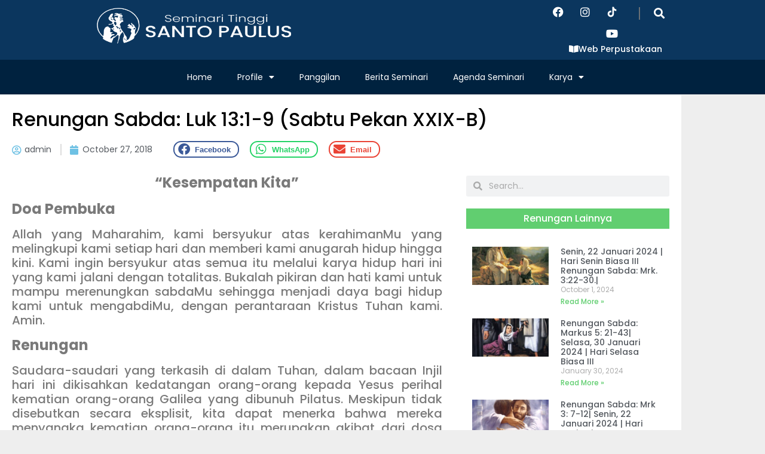

--- FILE ---
content_type: text/html; charset=UTF-8
request_url: https://stpaulus.id/renungan-sabda-luk-131-9-sabtu-pekan-xxix-b/
body_size: 17580
content:
<!doctype html>
<html lang="en-US">
<head>
	<meta charset="UTF-8">
	<meta name="viewport" content="width=device-width, initial-scale=1">
	<link rel="profile" href="https://gmpg.org/xfn/11">
	<title>Renungan Sabda: Luk 13:1-9 (Sabtu Pekan XXIX-B) &#8211; Seminari Tinggi Santo Paulus</title>
<meta name='robots' content='max-image-preview:large' />
<link rel="alternate" type="application/rss+xml" title="Seminari Tinggi Santo Paulus &raquo; Feed" href="https://stpaulus.id/feed/" />
<link rel="alternate" type="application/rss+xml" title="Seminari Tinggi Santo Paulus &raquo; Comments Feed" href="https://stpaulus.id/comments/feed/" />
<link rel="alternate" type="application/rss+xml" title="Seminari Tinggi Santo Paulus &raquo; Renungan Sabda: Luk 13:1-9 (Sabtu Pekan XXIX-B) Comments Feed" href="https://stpaulus.id/renungan-sabda-luk-131-9-sabtu-pekan-xxix-b/feed/" />
<link rel="alternate" title="oEmbed (JSON)" type="application/json+oembed" href="https://stpaulus.id/wp-json/oembed/1.0/embed?url=https%3A%2F%2Fstpaulus.id%2Frenungan-sabda-luk-131-9-sabtu-pekan-xxix-b%2F" />
<link rel="alternate" title="oEmbed (XML)" type="text/xml+oembed" href="https://stpaulus.id/wp-json/oembed/1.0/embed?url=https%3A%2F%2Fstpaulus.id%2Frenungan-sabda-luk-131-9-sabtu-pekan-xxix-b%2F&#038;format=xml" />
<style id='wp-img-auto-sizes-contain-inline-css'>
img:is([sizes=auto i],[sizes^="auto," i]){contain-intrinsic-size:3000px 1500px}
/*# sourceURL=wp-img-auto-sizes-contain-inline-css */
</style>
<link rel='stylesheet' id='sbi_styles-css' href='https://stpaulus.id/wp-content/plugins/instagram-feed-pro/css/sbi-styles.min.css?ver=6.5.1' media='all' />
<link rel='stylesheet' id='sby_styles-css' href='https://stpaulus.id/wp-content/plugins/youtube-feed-pro/css/sb-youtube.min.css?ver=2.4.2' media='all' />
<style id='wp-emoji-styles-inline-css'>

	img.wp-smiley, img.emoji {
		display: inline !important;
		border: none !important;
		box-shadow: none !important;
		height: 1em !important;
		width: 1em !important;
		margin: 0 0.07em !important;
		vertical-align: -0.1em !important;
		background: none !important;
		padding: 0 !important;
	}
/*# sourceURL=wp-emoji-styles-inline-css */
</style>
<link rel='stylesheet' id='wp-block-library-css' href='https://stpaulus.id/wp-includes/css/dist/block-library/style.min.css?ver=6.9' media='all' />
<style id='global-styles-inline-css'>
:root{--wp--preset--aspect-ratio--square: 1;--wp--preset--aspect-ratio--4-3: 4/3;--wp--preset--aspect-ratio--3-4: 3/4;--wp--preset--aspect-ratio--3-2: 3/2;--wp--preset--aspect-ratio--2-3: 2/3;--wp--preset--aspect-ratio--16-9: 16/9;--wp--preset--aspect-ratio--9-16: 9/16;--wp--preset--color--black: #000000;--wp--preset--color--cyan-bluish-gray: #abb8c3;--wp--preset--color--white: #ffffff;--wp--preset--color--pale-pink: #f78da7;--wp--preset--color--vivid-red: #cf2e2e;--wp--preset--color--luminous-vivid-orange: #ff6900;--wp--preset--color--luminous-vivid-amber: #fcb900;--wp--preset--color--light-green-cyan: #7bdcb5;--wp--preset--color--vivid-green-cyan: #00d084;--wp--preset--color--pale-cyan-blue: #8ed1fc;--wp--preset--color--vivid-cyan-blue: #0693e3;--wp--preset--color--vivid-purple: #9b51e0;--wp--preset--gradient--vivid-cyan-blue-to-vivid-purple: linear-gradient(135deg,rgb(6,147,227) 0%,rgb(155,81,224) 100%);--wp--preset--gradient--light-green-cyan-to-vivid-green-cyan: linear-gradient(135deg,rgb(122,220,180) 0%,rgb(0,208,130) 100%);--wp--preset--gradient--luminous-vivid-amber-to-luminous-vivid-orange: linear-gradient(135deg,rgb(252,185,0) 0%,rgb(255,105,0) 100%);--wp--preset--gradient--luminous-vivid-orange-to-vivid-red: linear-gradient(135deg,rgb(255,105,0) 0%,rgb(207,46,46) 100%);--wp--preset--gradient--very-light-gray-to-cyan-bluish-gray: linear-gradient(135deg,rgb(238,238,238) 0%,rgb(169,184,195) 100%);--wp--preset--gradient--cool-to-warm-spectrum: linear-gradient(135deg,rgb(74,234,220) 0%,rgb(151,120,209) 20%,rgb(207,42,186) 40%,rgb(238,44,130) 60%,rgb(251,105,98) 80%,rgb(254,248,76) 100%);--wp--preset--gradient--blush-light-purple: linear-gradient(135deg,rgb(255,206,236) 0%,rgb(152,150,240) 100%);--wp--preset--gradient--blush-bordeaux: linear-gradient(135deg,rgb(254,205,165) 0%,rgb(254,45,45) 50%,rgb(107,0,62) 100%);--wp--preset--gradient--luminous-dusk: linear-gradient(135deg,rgb(255,203,112) 0%,rgb(199,81,192) 50%,rgb(65,88,208) 100%);--wp--preset--gradient--pale-ocean: linear-gradient(135deg,rgb(255,245,203) 0%,rgb(182,227,212) 50%,rgb(51,167,181) 100%);--wp--preset--gradient--electric-grass: linear-gradient(135deg,rgb(202,248,128) 0%,rgb(113,206,126) 100%);--wp--preset--gradient--midnight: linear-gradient(135deg,rgb(2,3,129) 0%,rgb(40,116,252) 100%);--wp--preset--font-size--small: 13px;--wp--preset--font-size--medium: 20px;--wp--preset--font-size--large: 36px;--wp--preset--font-size--x-large: 42px;--wp--preset--spacing--20: 0.44rem;--wp--preset--spacing--30: 0.67rem;--wp--preset--spacing--40: 1rem;--wp--preset--spacing--50: 1.5rem;--wp--preset--spacing--60: 2.25rem;--wp--preset--spacing--70: 3.38rem;--wp--preset--spacing--80: 5.06rem;--wp--preset--shadow--natural: 6px 6px 9px rgba(0, 0, 0, 0.2);--wp--preset--shadow--deep: 12px 12px 50px rgba(0, 0, 0, 0.4);--wp--preset--shadow--sharp: 6px 6px 0px rgba(0, 0, 0, 0.2);--wp--preset--shadow--outlined: 6px 6px 0px -3px rgb(255, 255, 255), 6px 6px rgb(0, 0, 0);--wp--preset--shadow--crisp: 6px 6px 0px rgb(0, 0, 0);}:root { --wp--style--global--content-size: 800px;--wp--style--global--wide-size: 1200px; }:where(body) { margin: 0; }.wp-site-blocks > .alignleft { float: left; margin-right: 2em; }.wp-site-blocks > .alignright { float: right; margin-left: 2em; }.wp-site-blocks > .aligncenter { justify-content: center; margin-left: auto; margin-right: auto; }:where(.wp-site-blocks) > * { margin-block-start: 24px; margin-block-end: 0; }:where(.wp-site-blocks) > :first-child { margin-block-start: 0; }:where(.wp-site-blocks) > :last-child { margin-block-end: 0; }:root { --wp--style--block-gap: 24px; }:root :where(.is-layout-flow) > :first-child{margin-block-start: 0;}:root :where(.is-layout-flow) > :last-child{margin-block-end: 0;}:root :where(.is-layout-flow) > *{margin-block-start: 24px;margin-block-end: 0;}:root :where(.is-layout-constrained) > :first-child{margin-block-start: 0;}:root :where(.is-layout-constrained) > :last-child{margin-block-end: 0;}:root :where(.is-layout-constrained) > *{margin-block-start: 24px;margin-block-end: 0;}:root :where(.is-layout-flex){gap: 24px;}:root :where(.is-layout-grid){gap: 24px;}.is-layout-flow > .alignleft{float: left;margin-inline-start: 0;margin-inline-end: 2em;}.is-layout-flow > .alignright{float: right;margin-inline-start: 2em;margin-inline-end: 0;}.is-layout-flow > .aligncenter{margin-left: auto !important;margin-right: auto !important;}.is-layout-constrained > .alignleft{float: left;margin-inline-start: 0;margin-inline-end: 2em;}.is-layout-constrained > .alignright{float: right;margin-inline-start: 2em;margin-inline-end: 0;}.is-layout-constrained > .aligncenter{margin-left: auto !important;margin-right: auto !important;}.is-layout-constrained > :where(:not(.alignleft):not(.alignright):not(.alignfull)){max-width: var(--wp--style--global--content-size);margin-left: auto !important;margin-right: auto !important;}.is-layout-constrained > .alignwide{max-width: var(--wp--style--global--wide-size);}body .is-layout-flex{display: flex;}.is-layout-flex{flex-wrap: wrap;align-items: center;}.is-layout-flex > :is(*, div){margin: 0;}body .is-layout-grid{display: grid;}.is-layout-grid > :is(*, div){margin: 0;}body{padding-top: 0px;padding-right: 0px;padding-bottom: 0px;padding-left: 0px;}a:where(:not(.wp-element-button)){text-decoration: underline;}:root :where(.wp-element-button, .wp-block-button__link){background-color: #32373c;border-width: 0;color: #fff;font-family: inherit;font-size: inherit;font-style: inherit;font-weight: inherit;letter-spacing: inherit;line-height: inherit;padding-top: calc(0.667em + 2px);padding-right: calc(1.333em + 2px);padding-bottom: calc(0.667em + 2px);padding-left: calc(1.333em + 2px);text-decoration: none;text-transform: inherit;}.has-black-color{color: var(--wp--preset--color--black) !important;}.has-cyan-bluish-gray-color{color: var(--wp--preset--color--cyan-bluish-gray) !important;}.has-white-color{color: var(--wp--preset--color--white) !important;}.has-pale-pink-color{color: var(--wp--preset--color--pale-pink) !important;}.has-vivid-red-color{color: var(--wp--preset--color--vivid-red) !important;}.has-luminous-vivid-orange-color{color: var(--wp--preset--color--luminous-vivid-orange) !important;}.has-luminous-vivid-amber-color{color: var(--wp--preset--color--luminous-vivid-amber) !important;}.has-light-green-cyan-color{color: var(--wp--preset--color--light-green-cyan) !important;}.has-vivid-green-cyan-color{color: var(--wp--preset--color--vivid-green-cyan) !important;}.has-pale-cyan-blue-color{color: var(--wp--preset--color--pale-cyan-blue) !important;}.has-vivid-cyan-blue-color{color: var(--wp--preset--color--vivid-cyan-blue) !important;}.has-vivid-purple-color{color: var(--wp--preset--color--vivid-purple) !important;}.has-black-background-color{background-color: var(--wp--preset--color--black) !important;}.has-cyan-bluish-gray-background-color{background-color: var(--wp--preset--color--cyan-bluish-gray) !important;}.has-white-background-color{background-color: var(--wp--preset--color--white) !important;}.has-pale-pink-background-color{background-color: var(--wp--preset--color--pale-pink) !important;}.has-vivid-red-background-color{background-color: var(--wp--preset--color--vivid-red) !important;}.has-luminous-vivid-orange-background-color{background-color: var(--wp--preset--color--luminous-vivid-orange) !important;}.has-luminous-vivid-amber-background-color{background-color: var(--wp--preset--color--luminous-vivid-amber) !important;}.has-light-green-cyan-background-color{background-color: var(--wp--preset--color--light-green-cyan) !important;}.has-vivid-green-cyan-background-color{background-color: var(--wp--preset--color--vivid-green-cyan) !important;}.has-pale-cyan-blue-background-color{background-color: var(--wp--preset--color--pale-cyan-blue) !important;}.has-vivid-cyan-blue-background-color{background-color: var(--wp--preset--color--vivid-cyan-blue) !important;}.has-vivid-purple-background-color{background-color: var(--wp--preset--color--vivid-purple) !important;}.has-black-border-color{border-color: var(--wp--preset--color--black) !important;}.has-cyan-bluish-gray-border-color{border-color: var(--wp--preset--color--cyan-bluish-gray) !important;}.has-white-border-color{border-color: var(--wp--preset--color--white) !important;}.has-pale-pink-border-color{border-color: var(--wp--preset--color--pale-pink) !important;}.has-vivid-red-border-color{border-color: var(--wp--preset--color--vivid-red) !important;}.has-luminous-vivid-orange-border-color{border-color: var(--wp--preset--color--luminous-vivid-orange) !important;}.has-luminous-vivid-amber-border-color{border-color: var(--wp--preset--color--luminous-vivid-amber) !important;}.has-light-green-cyan-border-color{border-color: var(--wp--preset--color--light-green-cyan) !important;}.has-vivid-green-cyan-border-color{border-color: var(--wp--preset--color--vivid-green-cyan) !important;}.has-pale-cyan-blue-border-color{border-color: var(--wp--preset--color--pale-cyan-blue) !important;}.has-vivid-cyan-blue-border-color{border-color: var(--wp--preset--color--vivid-cyan-blue) !important;}.has-vivid-purple-border-color{border-color: var(--wp--preset--color--vivid-purple) !important;}.has-vivid-cyan-blue-to-vivid-purple-gradient-background{background: var(--wp--preset--gradient--vivid-cyan-blue-to-vivid-purple) !important;}.has-light-green-cyan-to-vivid-green-cyan-gradient-background{background: var(--wp--preset--gradient--light-green-cyan-to-vivid-green-cyan) !important;}.has-luminous-vivid-amber-to-luminous-vivid-orange-gradient-background{background: var(--wp--preset--gradient--luminous-vivid-amber-to-luminous-vivid-orange) !important;}.has-luminous-vivid-orange-to-vivid-red-gradient-background{background: var(--wp--preset--gradient--luminous-vivid-orange-to-vivid-red) !important;}.has-very-light-gray-to-cyan-bluish-gray-gradient-background{background: var(--wp--preset--gradient--very-light-gray-to-cyan-bluish-gray) !important;}.has-cool-to-warm-spectrum-gradient-background{background: var(--wp--preset--gradient--cool-to-warm-spectrum) !important;}.has-blush-light-purple-gradient-background{background: var(--wp--preset--gradient--blush-light-purple) !important;}.has-blush-bordeaux-gradient-background{background: var(--wp--preset--gradient--blush-bordeaux) !important;}.has-luminous-dusk-gradient-background{background: var(--wp--preset--gradient--luminous-dusk) !important;}.has-pale-ocean-gradient-background{background: var(--wp--preset--gradient--pale-ocean) !important;}.has-electric-grass-gradient-background{background: var(--wp--preset--gradient--electric-grass) !important;}.has-midnight-gradient-background{background: var(--wp--preset--gradient--midnight) !important;}.has-small-font-size{font-size: var(--wp--preset--font-size--small) !important;}.has-medium-font-size{font-size: var(--wp--preset--font-size--medium) !important;}.has-large-font-size{font-size: var(--wp--preset--font-size--large) !important;}.has-x-large-font-size{font-size: var(--wp--preset--font-size--x-large) !important;}
:root :where(.wp-block-pullquote){font-size: 1.5em;line-height: 1.6;}
/*# sourceURL=global-styles-inline-css */
</style>
<link rel='stylesheet' id='hello-elementor-css' href='https://stpaulus.id/wp-content/themes/hello-elementor/style.min.css?ver=3.3.0' media='all' />
<link rel='stylesheet' id='hello-elementor-theme-style-css' href='https://stpaulus.id/wp-content/themes/hello-elementor/theme.min.css?ver=3.3.0' media='all' />
<link rel='stylesheet' id='hello-elementor-header-footer-css' href='https://stpaulus.id/wp-content/themes/hello-elementor/header-footer.min.css?ver=3.3.0' media='all' />
<link rel='stylesheet' id='elementor-frontend-css' href='https://stpaulus.id/wp-content/plugins/elementor/assets/css/frontend.min.css?ver=3.34.2' media='all' />
<link rel='stylesheet' id='elementor-post-4-css' href='https://stpaulus.id/wp-content/uploads/elementor/css/post-4.css?ver=1768966854' media='all' />
<link rel='stylesheet' id='widget-image-css' href='https://stpaulus.id/wp-content/plugins/elementor/assets/css/widget-image.min.css?ver=3.34.2' media='all' />
<link rel='stylesheet' id='e-animation-bounce-in-css' href='https://stpaulus.id/wp-content/plugins/elementor/assets/lib/animations/styles/e-animation-bounce-in.min.css?ver=3.34.2' media='all' />
<link rel='stylesheet' id='widget-social-icons-css' href='https://stpaulus.id/wp-content/plugins/elementor/assets/css/widget-social-icons.min.css?ver=3.34.2' media='all' />
<link rel='stylesheet' id='e-apple-webkit-css' href='https://stpaulus.id/wp-content/plugins/elementor/assets/css/conditionals/apple-webkit.min.css?ver=3.34.2' media='all' />
<link rel='stylesheet' id='widget-heading-css' href='https://stpaulus.id/wp-content/plugins/elementor/assets/css/widget-heading.min.css?ver=3.34.2' media='all' />
<link rel='stylesheet' id='widget-search-form-css' href='https://stpaulus.id/wp-content/plugins/elementor-pro/assets/css/widget-search-form.min.css?ver=3.34.1' media='all' />
<link rel='stylesheet' id='elementor-icons-shared-0-css' href='https://stpaulus.id/wp-content/plugins/elementor/assets/lib/font-awesome/css/fontawesome.min.css?ver=5.15.3' media='all' />
<link rel='stylesheet' id='elementor-icons-fa-solid-css' href='https://stpaulus.id/wp-content/plugins/elementor/assets/lib/font-awesome/css/solid.min.css?ver=5.15.3' media='all' />
<link rel='stylesheet' id='e-animation-grow-css' href='https://stpaulus.id/wp-content/plugins/elementor/assets/lib/animations/styles/e-animation-grow.min.css?ver=3.34.2' media='all' />
<link rel='stylesheet' id='widget-nav-menu-css' href='https://stpaulus.id/wp-content/plugins/elementor-pro/assets/css/widget-nav-menu.min.css?ver=3.34.1' media='all' />
<link rel='stylesheet' id='e-sticky-css' href='https://stpaulus.id/wp-content/plugins/elementor-pro/assets/css/modules/sticky.min.css?ver=3.34.1' media='all' />
<link rel='stylesheet' id='widget-post-info-css' href='https://stpaulus.id/wp-content/plugins/elementor-pro/assets/css/widget-post-info.min.css?ver=3.34.1' media='all' />
<link rel='stylesheet' id='widget-icon-list-css' href='https://stpaulus.id/wp-content/plugins/elementor/assets/css/widget-icon-list.min.css?ver=3.34.2' media='all' />
<link rel='stylesheet' id='elementor-icons-fa-regular-css' href='https://stpaulus.id/wp-content/plugins/elementor/assets/lib/font-awesome/css/regular.min.css?ver=5.15.3' media='all' />
<link rel='stylesheet' id='widget-share-buttons-css' href='https://stpaulus.id/wp-content/plugins/elementor-pro/assets/css/widget-share-buttons.min.css?ver=3.34.1' media='all' />
<link rel='stylesheet' id='elementor-icons-fa-brands-css' href='https://stpaulus.id/wp-content/plugins/elementor/assets/lib/font-awesome/css/brands.min.css?ver=5.15.3' media='all' />
<link rel='stylesheet' id='widget-posts-css' href='https://stpaulus.id/wp-content/plugins/elementor-pro/assets/css/widget-posts.min.css?ver=3.34.1' media='all' />
<link rel='stylesheet' id='elementor-icons-css' href='https://stpaulus.id/wp-content/plugins/elementor/assets/lib/eicons/css/elementor-icons.min.css?ver=5.46.0' media='all' />
<link rel='stylesheet' id='sbistyles-css' href='https://stpaulus.id/wp-content/plugins/instagram-feed-pro/css/sbi-styles.min.css?ver=6.5.1' media='all' />
<link rel='stylesheet' id='sby-styles-css' href='https://stpaulus.id/wp-content/plugins/youtube-feed-pro/css/sb-youtube.min.css?ver=2.4.2' media='all' />
<link rel='stylesheet' id='elementor-post-3988-css' href='https://stpaulus.id/wp-content/uploads/elementor/css/post-3988.css?ver=1768966855' media='all' />
<link rel='stylesheet' id='elementor-post-4015-css' href='https://stpaulus.id/wp-content/uploads/elementor/css/post-4015.css?ver=1768966855' media='all' />
<link rel='stylesheet' id='elementor-post-4485-css' href='https://stpaulus.id/wp-content/uploads/elementor/css/post-4485.css?ver=1768966885' media='all' />
<link rel='stylesheet' id='elementor-gf-local-poppins-css' href='https://stpaulus.id/wp-content/uploads/elementor/google-fonts/css/poppins.css?ver=1742248621' media='all' />
<link rel='stylesheet' id='elementor-gf-local-coveredbyyourgrace-css' href='https://stpaulus.id/wp-content/uploads/elementor/google-fonts/css/coveredbyyourgrace.css?ver=1742248621' media='all' />
<script src="https://stpaulus.id/wp-includes/js/jquery/jquery.min.js?ver=3.7.1" id="jquery-core-js"></script>
<script src="https://stpaulus.id/wp-includes/js/jquery/jquery-migrate.min.js?ver=3.4.1" id="jquery-migrate-js"></script>
<link rel="https://api.w.org/" href="https://stpaulus.id/wp-json/" /><link rel="alternate" title="JSON" type="application/json" href="https://stpaulus.id/wp-json/wp/v2/posts/1747" /><link rel="EditURI" type="application/rsd+xml" title="RSD" href="https://stpaulus.id/xmlrpc.php?rsd" />
<meta name="generator" content="WordPress 6.9" />
<link rel="canonical" href="https://stpaulus.id/renungan-sabda-luk-131-9-sabtu-pekan-xxix-b/" />
<link rel='shortlink' href='https://stpaulus.id/?p=1747' />
<meta name="generator" content="Elementor 3.34.2; features: additional_custom_breakpoints; settings: css_print_method-external, google_font-enabled, font_display-swap">
			<style>
				.e-con.e-parent:nth-of-type(n+4):not(.e-lazyloaded):not(.e-no-lazyload),
				.e-con.e-parent:nth-of-type(n+4):not(.e-lazyloaded):not(.e-no-lazyload) * {
					background-image: none !important;
				}
				@media screen and (max-height: 1024px) {
					.e-con.e-parent:nth-of-type(n+3):not(.e-lazyloaded):not(.e-no-lazyload),
					.e-con.e-parent:nth-of-type(n+3):not(.e-lazyloaded):not(.e-no-lazyload) * {
						background-image: none !important;
					}
				}
				@media screen and (max-height: 640px) {
					.e-con.e-parent:nth-of-type(n+2):not(.e-lazyloaded):not(.e-no-lazyload),
					.e-con.e-parent:nth-of-type(n+2):not(.e-lazyloaded):not(.e-no-lazyload) * {
						background-image: none !important;
					}
				}
			</style>
			<link rel="icon" href="https://stpaulus.id/wp-content/uploads/2023/06/cropped-Fav-ST-32x32.png" sizes="32x32" />
<link rel="icon" href="https://stpaulus.id/wp-content/uploads/2023/06/cropped-Fav-ST-192x192.png" sizes="192x192" />
<link rel="apple-touch-icon" href="https://stpaulus.id/wp-content/uploads/2023/06/cropped-Fav-ST-180x180.png" />
<meta name="msapplication-TileImage" content="https://stpaulus.id/wp-content/uploads/2023/06/cropped-Fav-ST-270x270.png" />
</head>
<body class="wp-singular post-template-default single single-post postid-1747 single-format-standard wp-custom-logo wp-embed-responsive wp-theme-hello-elementor theme-default elementor-default elementor-kit-4 elementor-page-4485">


<a class="skip-link screen-reader-text" href="#content">Skip to content</a>

		<header data-elementor-type="header" data-elementor-id="3988" class="elementor elementor-3988 elementor-location-header" data-elementor-post-type="elementor_library">
					<section class="elementor-section elementor-top-section elementor-element elementor-element-8de7465 elementor-hidden-mobile elementor-section-boxed elementor-section-height-default elementor-section-height-default" data-id="8de7465" data-element_type="section" data-settings="{&quot;background_background&quot;:&quot;classic&quot;}">
						<div class="elementor-container elementor-column-gap-default">
					<div class="elementor-column elementor-col-20 elementor-top-column elementor-element elementor-element-14609e3" data-id="14609e3" data-element_type="column">
			<div class="elementor-widget-wrap">
							</div>
		</div>
				<div class="elementor-column elementor-col-20 elementor-top-column elementor-element elementor-element-8df4fc4" data-id="8df4fc4" data-element_type="column">
			<div class="elementor-widget-wrap elementor-element-populated">
						<div class="elementor-element elementor-element-1ae3f98 elementor-widget-tablet__width-initial elementor-widget__width-initial elementor-widget elementor-widget-theme-site-logo elementor-widget-image" data-id="1ae3f98" data-element_type="widget" data-widget_type="theme-site-logo.default">
				<div class="elementor-widget-container">
											<a href="https://stpaulus.id">
			<img fetchpriority="high" width="484" height="112" src="https://stpaulus.id/wp-content/uploads/2023/06/Logo-ST-Putih-5.png" class="attachment-full size-full wp-image-4004" alt="" srcset="https://stpaulus.id/wp-content/uploads/2023/06/Logo-ST-Putih-5.png 484w, https://stpaulus.id/wp-content/uploads/2023/06/Logo-ST-Putih-5-300x69.png 300w" sizes="(max-width: 484px) 100vw, 484px" />				</a>
											</div>
				</div>
					</div>
		</div>
				<div class="elementor-column elementor-col-20 elementor-top-column elementor-element elementor-element-9bd4478" data-id="9bd4478" data-element_type="column">
			<div class="elementor-widget-wrap">
							</div>
		</div>
				<div class="elementor-column elementor-col-20 elementor-top-column elementor-element elementor-element-bbbf7a6" data-id="bbbf7a6" data-element_type="column">
			<div class="elementor-widget-wrap elementor-element-populated">
						<section class="elementor-section elementor-inner-section elementor-element elementor-element-3025d20 elementor-section-boxed elementor-section-height-default elementor-section-height-default" data-id="3025d20" data-element_type="section">
						<div class="elementor-container elementor-column-gap-default">
					<div class="elementor-column elementor-col-50 elementor-inner-column elementor-element elementor-element-5914464" data-id="5914464" data-element_type="column">
			<div class="elementor-widget-wrap elementor-element-populated">
						<div class="elementor-element elementor-element-d5a2e42 elementor-shape-circle elementor-widget__width-initial e-grid-align-right elementor-grid-0 elementor-widget elementor-widget-social-icons" data-id="d5a2e42" data-element_type="widget" data-widget_type="social-icons.default">
				<div class="elementor-widget-container">
							<div class="elementor-social-icons-wrapper elementor-grid" role="list">
							<span class="elementor-grid-item" role="listitem">
					<a class="elementor-icon elementor-social-icon elementor-social-icon-facebook elementor-animation-bounce-in elementor-repeater-item-04e508b" href="https://www.facebook.com/seminaritinggi.pauluskentungan" target="_blank">
						<span class="elementor-screen-only">Facebook</span>
						<i aria-hidden="true" class="fab fa-facebook"></i>					</a>
				</span>
							<span class="elementor-grid-item" role="listitem">
					<a class="elementor-icon elementor-social-icon elementor-social-icon-instagram elementor-animation-bounce-in elementor-repeater-item-30d3695" href="https://www.instagram.com/seminaritinggipauluskentungan/" target="_blank">
						<span class="elementor-screen-only">Instagram</span>
						<i aria-hidden="true" class="fab fa-instagram"></i>					</a>
				</span>
							<span class="elementor-grid-item" role="listitem">
					<a class="elementor-icon elementor-social-icon elementor-social-icon- elementor-animation-bounce-in elementor-repeater-item-c5cf932" href="https://www.tiktok.com/@stpaulusid" target="_blank">
						<span class="elementor-screen-only"></span>
						<svg xmlns="http://www.w3.org/2000/svg" fill="#000000" width="800px" height="800px" viewBox="0 0 512 512" id="icons"><path d="M412.19,118.66a109.27,109.27,0,0,1-9.45-5.5,132.87,132.87,0,0,1-24.27-20.62c-18.1-20.71-24.86-41.72-27.35-56.43h.1C349.14,23.9,350,16,350.13,16H267.69V334.78c0,4.28,0,8.51-.18,12.69,0,.52-.05,1-.08,1.56,0,.23,0,.47-.05.71,0,.06,0,.12,0,.18a70,70,0,0,1-35.22,55.56,68.8,68.8,0,0,1-34.11,9c-38.41,0-69.54-31.32-69.54-70s31.13-70,69.54-70a68.9,68.9,0,0,1,21.41,3.39l.1-83.94a153.14,153.14,0,0,0-118,34.52,161.79,161.79,0,0,0-35.3,43.53c-3.48,6-16.61,30.11-18.2,69.24-1,22.21,5.67,45.22,8.85,54.73v.2c2,5.6,9.75,24.71,22.38,40.82A167.53,167.53,0,0,0,115,470.66v-.2l.2.2C155.11,497.78,199.36,496,199.36,496c7.66-.31,33.32,0,62.46-13.81,32.32-15.31,50.72-38.12,50.72-38.12a158.46,158.46,0,0,0,27.64-45.93c7.46-19.61,9.95-43.13,9.95-52.53V176.49c1,.6,14.32,9.41,14.32,9.41s19.19,12.3,49.13,20.31c21.48,5.7,50.42,6.9,50.42,6.9V131.27C453.86,132.37,433.27,129.17,412.19,118.66Z"></path></svg>					</a>
				</span>
							<span class="elementor-grid-item" role="listitem">
					<a class="elementor-icon elementor-social-icon elementor-social-icon-youtube elementor-animation-bounce-in elementor-repeater-item-2c1183a" href="https://www.youtube.com/@seminaritinggisantopaulusk6227" target="_blank">
						<span class="elementor-screen-only">Youtube</span>
						<i aria-hidden="true" class="fab fa-youtube"></i>					</a>
				</span>
					</div>
						</div>
				</div>
					</div>
		</div>
				<div class="elementor-column elementor-col-50 elementor-inner-column elementor-element elementor-element-35a11b0" data-id="35a11b0" data-element_type="column">
			<div class="elementor-widget-wrap elementor-element-populated">
						<div class="elementor-element elementor-element-b20b656 elementor-widget__width-initial elementor-widget elementor-widget-heading" data-id="b20b656" data-element_type="widget" data-widget_type="heading.default">
				<div class="elementor-widget-container">
					<h2 class="elementor-heading-title elementor-size-default">|</h2>				</div>
				</div>
				<div class="elementor-element elementor-element-0afedb6 elementor-search-form--skin-full_screen elementor-widget__width-initial elementor-widget elementor-widget-search-form" data-id="0afedb6" data-element_type="widget" data-settings="{&quot;skin&quot;:&quot;full_screen&quot;}" data-widget_type="search-form.default">
				<div class="elementor-widget-container">
							<search role="search">
			<form class="elementor-search-form" action="https://stpaulus.id" method="get">
												<div class="elementor-search-form__toggle" role="button" tabindex="0" aria-label="Search">
					<i aria-hidden="true" class="fas fa-search"></i>				</div>
								<div class="elementor-search-form__container">
					<label class="elementor-screen-only" for="elementor-search-form-0afedb6">Search</label>

					
					<input id="elementor-search-form-0afedb6" placeholder="Search..." class="elementor-search-form__input" type="search" name="s" value="">
					
					
										<div class="dialog-lightbox-close-button dialog-close-button" role="button" tabindex="0" aria-label="Close this search box.">
						<i aria-hidden="true" class="eicon-close"></i>					</div>
									</div>
			</form>
		</search>
						</div>
				</div>
					</div>
		</div>
					</div>
		</section>
				<section class="elementor-section elementor-inner-section elementor-element elementor-element-4a627b0 elementor-section-boxed elementor-section-height-default elementor-section-height-default" data-id="4a627b0" data-element_type="section">
						<div class="elementor-container elementor-column-gap-default">
					<div class="elementor-column elementor-col-100 elementor-inner-column elementor-element elementor-element-8dc661b" data-id="8dc661b" data-element_type="column">
			<div class="elementor-widget-wrap elementor-element-populated">
						<div class="elementor-element elementor-element-4aedc36 elementor-align-right elementor-widget elementor-widget-button" data-id="4aedc36" data-element_type="widget" data-widget_type="button.default">
				<div class="elementor-widget-container">
									<div class="elementor-button-wrapper">
					<a class="elementor-button elementor-button-link elementor-size-sm" href="https://pustaka.stpaulus.id/" target="_blank">
						<span class="elementor-button-content-wrapper">
						<span class="elementor-button-icon">
				<i aria-hidden="true" class="fas fa-book-open"></i>			</span>
									<span class="elementor-button-text">Web Perpustakaan</span>
					</span>
					</a>
				</div>
								</div>
				</div>
					</div>
		</div>
					</div>
		</section>
					</div>
		</div>
				<div class="elementor-column elementor-col-20 elementor-top-column elementor-element elementor-element-ff83271" data-id="ff83271" data-element_type="column">
			<div class="elementor-widget-wrap">
							</div>
		</div>
					</div>
		</section>
				<section class="elementor-section elementor-top-section elementor-element elementor-element-f8bb9d3 elementor-section-stretched elementor-section-full_width elementor-hidden-mobile elementor-section-height-default elementor-section-height-default" data-id="f8bb9d3" data-element_type="section" data-settings="{&quot;background_background&quot;:&quot;classic&quot;,&quot;stretch_section&quot;:&quot;section-stretched&quot;,&quot;sticky&quot;:&quot;top&quot;,&quot;sticky_effects_offset&quot;:8,&quot;sticky_on&quot;:[&quot;desktop&quot;,&quot;tablet&quot;,&quot;mobile&quot;],&quot;sticky_offset&quot;:0,&quot;sticky_anchor_link_offset&quot;:0}">
						<div class="elementor-container elementor-column-gap-no">
					<div class="elementor-column elementor-col-33 elementor-top-column elementor-element elementor-element-6597f2d" data-id="6597f2d" data-element_type="column">
			<div class="elementor-widget-wrap">
							</div>
		</div>
				<div class="elementor-column elementor-col-33 elementor-top-column elementor-element elementor-element-383ca8f" data-id="383ca8f" data-element_type="column">
			<div class="elementor-widget-wrap elementor-element-populated">
						<div class="elementor-element elementor-element-9445dd1 elementor-nav-menu__align-center elementor-widget__width-initial elementor-nav-menu--stretch elementor-widget-tablet__width-initial elementor-nav-menu--dropdown-tablet elementor-nav-menu__text-align-aside elementor-nav-menu--toggle elementor-nav-menu--burger elementor-widget elementor-widget-nav-menu" data-id="9445dd1" data-element_type="widget" data-settings="{&quot;toggle_icon_hover_animation&quot;:&quot;grow&quot;,&quot;full_width&quot;:&quot;stretch&quot;,&quot;layout&quot;:&quot;horizontal&quot;,&quot;submenu_icon&quot;:{&quot;value&quot;:&quot;&lt;i class=\&quot;fas fa-caret-down\&quot; aria-hidden=\&quot;true\&quot;&gt;&lt;\/i&gt;&quot;,&quot;library&quot;:&quot;fa-solid&quot;},&quot;toggle&quot;:&quot;burger&quot;}" data-widget_type="nav-menu.default">
				<div class="elementor-widget-container">
								<nav aria-label="Menu" class="elementor-nav-menu--main elementor-nav-menu__container elementor-nav-menu--layout-horizontal e--pointer-none">
				<ul id="menu-1-9445dd1" class="elementor-nav-menu"><li class="menu-item menu-item-type-custom menu-item-object-custom menu-item-home menu-item-6806"><a href="https://stpaulus.id/" class="elementor-item">Home</a></li>
<li class="menu-item menu-item-type-custom menu-item-object-custom menu-item-has-children menu-item-4863"><a href="#" class="elementor-item elementor-item-anchor">Profile</a>
<ul class="sub-menu elementor-nav-menu--dropdown">
	<li class="menu-item menu-item-type-post_type menu-item-object-page menu-item-3958"><a href="https://stpaulus.id/sejarah-perkembangan-seminari/" class="elementor-sub-item">Sejarah</a></li>
	<li class="menu-item menu-item-type-post_type menu-item-object-page menu-item-3967"><a href="https://stpaulus.id/profil-seminari/" class="elementor-sub-item">Visi &#038; Misi</a></li>
	<li class="menu-item menu-item-type-custom menu-item-object-custom menu-item-has-children menu-item-4368"><a href="#" class="elementor-sub-item elementor-item-anchor">Spiritualitas</a>
	<ul class="sub-menu elementor-nav-menu--dropdown">
		<li class="menu-item menu-item-type-post_type menu-item-object-page menu-item-3959"><a href="https://stpaulus.id/spiritualitas-imam-diosesan/" class="elementor-sub-item">Spiritualitas Imam Diosesan</a></li>
		<li class="menu-item menu-item-type-post_type menu-item-object-page menu-item-3965"><a href="https://stpaulus.id/spiritualitas-pelindung/" class="elementor-sub-item">Spiritualitas Pelindung</a></li>
	</ul>
</li>
	<li class="menu-item menu-item-type-custom menu-item-object-custom menu-item-has-children menu-item-4721"><a href="#" class="elementor-sub-item elementor-item-anchor">Estafet Rektor</a>
	<ul class="sub-menu elementor-nav-menu--dropdown">
		<li class="menu-item menu-item-type-post_type menu-item-object-page menu-item-3969"><a href="https://stpaulus.id/periode-awal-1936-1948/" class="elementor-sub-item">Periode Awal (1936-1948)</a></li>
		<li class="menu-item menu-item-type-post_type menu-item-object-page menu-item-3970"><a href="https://stpaulus.id/periode-pasca-kemerdekaan-1948-1968/" class="elementor-sub-item">Periode Pasca Kemerdekaan (1948-1968)</a></li>
		<li class="menu-item menu-item-type-post_type menu-item-object-page menu-item-3971"><a href="https://stpaulus.id/periode-post-kentungan-sekarang-1968-2006/" class="elementor-sub-item">Periode Menetap (1968-sekarang)</a></li>
	</ul>
</li>
	<li class="menu-item menu-item-type-custom menu-item-object-custom menu-item-has-children menu-item-4367"><a href="#" class="elementor-sub-item elementor-item-anchor">Personalia</a>
	<ul class="sub-menu elementor-nav-menu--dropdown">
		<li class="menu-item menu-item-type-post_type menu-item-object-page menu-item-3961"><a href="https://stpaulus.id/personalia-staf/" class="elementor-sub-item">Personalia Staf</a></li>
		<li class="menu-item menu-item-type-post_type menu-item-object-page menu-item-3960"><a href="https://stpaulus.id/personalia-frater/" class="elementor-sub-item">Personalia Frater</a></li>
	</ul>
</li>
</ul>
</li>
<li class="menu-item menu-item-type-post_type menu-item-object-page menu-item-3963"><a href="https://stpaulus.id/promosi-panggilan/" class="elementor-item">Panggilan</a></li>
<li class="menu-item menu-item-type-post_type menu-item-object-page menu-item-4117"><a href="https://stpaulus.id/berita-seminari/" class="elementor-item">Berita Seminari</a></li>
<li class="menu-item menu-item-type-post_type menu-item-object-page menu-item-4443"><a href="https://stpaulus.id/agenda-seminari/" class="elementor-item">Agenda Seminari</a></li>
<li class="menu-item menu-item-type-custom menu-item-object-custom menu-item-has-children menu-item-4725"><a href="#" class="elementor-item elementor-item-anchor">Karya</a>
<ul class="sub-menu elementor-nav-menu--dropdown">
	<li class="menu-item menu-item-type-post_type menu-item-object-page menu-item-4641"><a href="https://stpaulus.id/kreasi-aksara/" class="elementor-sub-item">Kreasi Aksara</a></li>
	<li class="menu-item menu-item-type-post_type menu-item-object-page menu-item-3977"><a href="https://stpaulus.id/majalah-salus/" class="elementor-sub-item">Majalah Salus</a></li>
</ul>
</li>
</ul>			</nav>
					<div class="elementor-menu-toggle" role="button" tabindex="0" aria-label="Menu Toggle" aria-expanded="false">
			<i aria-hidden="true" role="presentation" class="elementor-menu-toggle__icon--open elementor-animation-grow eicon-menu-bar"></i><i aria-hidden="true" role="presentation" class="elementor-menu-toggle__icon--close elementor-animation-grow eicon-close"></i>		</div>
					<nav class="elementor-nav-menu--dropdown elementor-nav-menu__container" aria-hidden="true">
				<ul id="menu-2-9445dd1" class="elementor-nav-menu"><li class="menu-item menu-item-type-custom menu-item-object-custom menu-item-home menu-item-6806"><a href="https://stpaulus.id/" class="elementor-item" tabindex="-1">Home</a></li>
<li class="menu-item menu-item-type-custom menu-item-object-custom menu-item-has-children menu-item-4863"><a href="#" class="elementor-item elementor-item-anchor" tabindex="-1">Profile</a>
<ul class="sub-menu elementor-nav-menu--dropdown">
	<li class="menu-item menu-item-type-post_type menu-item-object-page menu-item-3958"><a href="https://stpaulus.id/sejarah-perkembangan-seminari/" class="elementor-sub-item" tabindex="-1">Sejarah</a></li>
	<li class="menu-item menu-item-type-post_type menu-item-object-page menu-item-3967"><a href="https://stpaulus.id/profil-seminari/" class="elementor-sub-item" tabindex="-1">Visi &#038; Misi</a></li>
	<li class="menu-item menu-item-type-custom menu-item-object-custom menu-item-has-children menu-item-4368"><a href="#" class="elementor-sub-item elementor-item-anchor" tabindex="-1">Spiritualitas</a>
	<ul class="sub-menu elementor-nav-menu--dropdown">
		<li class="menu-item menu-item-type-post_type menu-item-object-page menu-item-3959"><a href="https://stpaulus.id/spiritualitas-imam-diosesan/" class="elementor-sub-item" tabindex="-1">Spiritualitas Imam Diosesan</a></li>
		<li class="menu-item menu-item-type-post_type menu-item-object-page menu-item-3965"><a href="https://stpaulus.id/spiritualitas-pelindung/" class="elementor-sub-item" tabindex="-1">Spiritualitas Pelindung</a></li>
	</ul>
</li>
	<li class="menu-item menu-item-type-custom menu-item-object-custom menu-item-has-children menu-item-4721"><a href="#" class="elementor-sub-item elementor-item-anchor" tabindex="-1">Estafet Rektor</a>
	<ul class="sub-menu elementor-nav-menu--dropdown">
		<li class="menu-item menu-item-type-post_type menu-item-object-page menu-item-3969"><a href="https://stpaulus.id/periode-awal-1936-1948/" class="elementor-sub-item" tabindex="-1">Periode Awal (1936-1948)</a></li>
		<li class="menu-item menu-item-type-post_type menu-item-object-page menu-item-3970"><a href="https://stpaulus.id/periode-pasca-kemerdekaan-1948-1968/" class="elementor-sub-item" tabindex="-1">Periode Pasca Kemerdekaan (1948-1968)</a></li>
		<li class="menu-item menu-item-type-post_type menu-item-object-page menu-item-3971"><a href="https://stpaulus.id/periode-post-kentungan-sekarang-1968-2006/" class="elementor-sub-item" tabindex="-1">Periode Menetap (1968-sekarang)</a></li>
	</ul>
</li>
	<li class="menu-item menu-item-type-custom menu-item-object-custom menu-item-has-children menu-item-4367"><a href="#" class="elementor-sub-item elementor-item-anchor" tabindex="-1">Personalia</a>
	<ul class="sub-menu elementor-nav-menu--dropdown">
		<li class="menu-item menu-item-type-post_type menu-item-object-page menu-item-3961"><a href="https://stpaulus.id/personalia-staf/" class="elementor-sub-item" tabindex="-1">Personalia Staf</a></li>
		<li class="menu-item menu-item-type-post_type menu-item-object-page menu-item-3960"><a href="https://stpaulus.id/personalia-frater/" class="elementor-sub-item" tabindex="-1">Personalia Frater</a></li>
	</ul>
</li>
</ul>
</li>
<li class="menu-item menu-item-type-post_type menu-item-object-page menu-item-3963"><a href="https://stpaulus.id/promosi-panggilan/" class="elementor-item" tabindex="-1">Panggilan</a></li>
<li class="menu-item menu-item-type-post_type menu-item-object-page menu-item-4117"><a href="https://stpaulus.id/berita-seminari/" class="elementor-item" tabindex="-1">Berita Seminari</a></li>
<li class="menu-item menu-item-type-post_type menu-item-object-page menu-item-4443"><a href="https://stpaulus.id/agenda-seminari/" class="elementor-item" tabindex="-1">Agenda Seminari</a></li>
<li class="menu-item menu-item-type-custom menu-item-object-custom menu-item-has-children menu-item-4725"><a href="#" class="elementor-item elementor-item-anchor" tabindex="-1">Karya</a>
<ul class="sub-menu elementor-nav-menu--dropdown">
	<li class="menu-item menu-item-type-post_type menu-item-object-page menu-item-4641"><a href="https://stpaulus.id/kreasi-aksara/" class="elementor-sub-item" tabindex="-1">Kreasi Aksara</a></li>
	<li class="menu-item menu-item-type-post_type menu-item-object-page menu-item-3977"><a href="https://stpaulus.id/majalah-salus/" class="elementor-sub-item" tabindex="-1">Majalah Salus</a></li>
</ul>
</li>
</ul>			</nav>
						</div>
				</div>
					</div>
		</div>
				<div class="elementor-column elementor-col-33 elementor-top-column elementor-element elementor-element-570cd64" data-id="570cd64" data-element_type="column">
			<div class="elementor-widget-wrap">
							</div>
		</div>
					</div>
		</section>
				<section class="elementor-section elementor-top-section elementor-element elementor-element-c43b04b elementor-section-stretched elementor-section-full_width elementor-hidden-desktop elementor-section-height-default elementor-section-height-default" data-id="c43b04b" data-element_type="section" data-settings="{&quot;background_background&quot;:&quot;classic&quot;,&quot;stretch_section&quot;:&quot;section-stretched&quot;,&quot;sticky&quot;:&quot;top&quot;,&quot;sticky_effects_offset&quot;:8,&quot;sticky_on&quot;:[&quot;desktop&quot;,&quot;tablet&quot;,&quot;mobile&quot;],&quot;sticky_offset&quot;:0,&quot;sticky_anchor_link_offset&quot;:0}">
						<div class="elementor-container elementor-column-gap-no">
					<div class="elementor-column elementor-col-33 elementor-top-column elementor-element elementor-element-555bf30" data-id="555bf30" data-element_type="column">
			<div class="elementor-widget-wrap elementor-element-populated">
						<div class="elementor-element elementor-element-79a171d elementor-nav-menu__align-center elementor-widget__width-initial elementor-nav-menu--stretch elementor-widget-tablet__width-initial elementor-nav-menu--dropdown-tablet elementor-nav-menu__text-align-aside elementor-nav-menu--toggle elementor-nav-menu--burger elementor-widget elementor-widget-nav-menu" data-id="79a171d" data-element_type="widget" data-settings="{&quot;toggle_icon_hover_animation&quot;:&quot;grow&quot;,&quot;full_width&quot;:&quot;stretch&quot;,&quot;layout&quot;:&quot;horizontal&quot;,&quot;submenu_icon&quot;:{&quot;value&quot;:&quot;&lt;i class=\&quot;fas fa-caret-down\&quot; aria-hidden=\&quot;true\&quot;&gt;&lt;\/i&gt;&quot;,&quot;library&quot;:&quot;fa-solid&quot;},&quot;toggle&quot;:&quot;burger&quot;}" data-widget_type="nav-menu.default">
				<div class="elementor-widget-container">
								<nav aria-label="Menu" class="elementor-nav-menu--main elementor-nav-menu__container elementor-nav-menu--layout-horizontal e--pointer-none">
				<ul id="menu-1-79a171d" class="elementor-nav-menu"><li class="menu-item menu-item-type-custom menu-item-object-custom menu-item-home menu-item-6806"><a href="https://stpaulus.id/" class="elementor-item">Home</a></li>
<li class="menu-item menu-item-type-custom menu-item-object-custom menu-item-has-children menu-item-4863"><a href="#" class="elementor-item elementor-item-anchor">Profile</a>
<ul class="sub-menu elementor-nav-menu--dropdown">
	<li class="menu-item menu-item-type-post_type menu-item-object-page menu-item-3958"><a href="https://stpaulus.id/sejarah-perkembangan-seminari/" class="elementor-sub-item">Sejarah</a></li>
	<li class="menu-item menu-item-type-post_type menu-item-object-page menu-item-3967"><a href="https://stpaulus.id/profil-seminari/" class="elementor-sub-item">Visi &#038; Misi</a></li>
	<li class="menu-item menu-item-type-custom menu-item-object-custom menu-item-has-children menu-item-4368"><a href="#" class="elementor-sub-item elementor-item-anchor">Spiritualitas</a>
	<ul class="sub-menu elementor-nav-menu--dropdown">
		<li class="menu-item menu-item-type-post_type menu-item-object-page menu-item-3959"><a href="https://stpaulus.id/spiritualitas-imam-diosesan/" class="elementor-sub-item">Spiritualitas Imam Diosesan</a></li>
		<li class="menu-item menu-item-type-post_type menu-item-object-page menu-item-3965"><a href="https://stpaulus.id/spiritualitas-pelindung/" class="elementor-sub-item">Spiritualitas Pelindung</a></li>
	</ul>
</li>
	<li class="menu-item menu-item-type-custom menu-item-object-custom menu-item-has-children menu-item-4721"><a href="#" class="elementor-sub-item elementor-item-anchor">Estafet Rektor</a>
	<ul class="sub-menu elementor-nav-menu--dropdown">
		<li class="menu-item menu-item-type-post_type menu-item-object-page menu-item-3969"><a href="https://stpaulus.id/periode-awal-1936-1948/" class="elementor-sub-item">Periode Awal (1936-1948)</a></li>
		<li class="menu-item menu-item-type-post_type menu-item-object-page menu-item-3970"><a href="https://stpaulus.id/periode-pasca-kemerdekaan-1948-1968/" class="elementor-sub-item">Periode Pasca Kemerdekaan (1948-1968)</a></li>
		<li class="menu-item menu-item-type-post_type menu-item-object-page menu-item-3971"><a href="https://stpaulus.id/periode-post-kentungan-sekarang-1968-2006/" class="elementor-sub-item">Periode Menetap (1968-sekarang)</a></li>
	</ul>
</li>
	<li class="menu-item menu-item-type-custom menu-item-object-custom menu-item-has-children menu-item-4367"><a href="#" class="elementor-sub-item elementor-item-anchor">Personalia</a>
	<ul class="sub-menu elementor-nav-menu--dropdown">
		<li class="menu-item menu-item-type-post_type menu-item-object-page menu-item-3961"><a href="https://stpaulus.id/personalia-staf/" class="elementor-sub-item">Personalia Staf</a></li>
		<li class="menu-item menu-item-type-post_type menu-item-object-page menu-item-3960"><a href="https://stpaulus.id/personalia-frater/" class="elementor-sub-item">Personalia Frater</a></li>
	</ul>
</li>
</ul>
</li>
<li class="menu-item menu-item-type-post_type menu-item-object-page menu-item-3963"><a href="https://stpaulus.id/promosi-panggilan/" class="elementor-item">Panggilan</a></li>
<li class="menu-item menu-item-type-post_type menu-item-object-page menu-item-4117"><a href="https://stpaulus.id/berita-seminari/" class="elementor-item">Berita Seminari</a></li>
<li class="menu-item menu-item-type-post_type menu-item-object-page menu-item-4443"><a href="https://stpaulus.id/agenda-seminari/" class="elementor-item">Agenda Seminari</a></li>
<li class="menu-item menu-item-type-custom menu-item-object-custom menu-item-has-children menu-item-4725"><a href="#" class="elementor-item elementor-item-anchor">Karya</a>
<ul class="sub-menu elementor-nav-menu--dropdown">
	<li class="menu-item menu-item-type-post_type menu-item-object-page menu-item-4641"><a href="https://stpaulus.id/kreasi-aksara/" class="elementor-sub-item">Kreasi Aksara</a></li>
	<li class="menu-item menu-item-type-post_type menu-item-object-page menu-item-3977"><a href="https://stpaulus.id/majalah-salus/" class="elementor-sub-item">Majalah Salus</a></li>
</ul>
</li>
</ul>			</nav>
					<div class="elementor-menu-toggle" role="button" tabindex="0" aria-label="Menu Toggle" aria-expanded="false">
			<i aria-hidden="true" role="presentation" class="elementor-menu-toggle__icon--open elementor-animation-grow eicon-menu-bar"></i><i aria-hidden="true" role="presentation" class="elementor-menu-toggle__icon--close elementor-animation-grow eicon-close"></i>		</div>
					<nav class="elementor-nav-menu--dropdown elementor-nav-menu__container" aria-hidden="true">
				<ul id="menu-2-79a171d" class="elementor-nav-menu"><li class="menu-item menu-item-type-custom menu-item-object-custom menu-item-home menu-item-6806"><a href="https://stpaulus.id/" class="elementor-item" tabindex="-1">Home</a></li>
<li class="menu-item menu-item-type-custom menu-item-object-custom menu-item-has-children menu-item-4863"><a href="#" class="elementor-item elementor-item-anchor" tabindex="-1">Profile</a>
<ul class="sub-menu elementor-nav-menu--dropdown">
	<li class="menu-item menu-item-type-post_type menu-item-object-page menu-item-3958"><a href="https://stpaulus.id/sejarah-perkembangan-seminari/" class="elementor-sub-item" tabindex="-1">Sejarah</a></li>
	<li class="menu-item menu-item-type-post_type menu-item-object-page menu-item-3967"><a href="https://stpaulus.id/profil-seminari/" class="elementor-sub-item" tabindex="-1">Visi &#038; Misi</a></li>
	<li class="menu-item menu-item-type-custom menu-item-object-custom menu-item-has-children menu-item-4368"><a href="#" class="elementor-sub-item elementor-item-anchor" tabindex="-1">Spiritualitas</a>
	<ul class="sub-menu elementor-nav-menu--dropdown">
		<li class="menu-item menu-item-type-post_type menu-item-object-page menu-item-3959"><a href="https://stpaulus.id/spiritualitas-imam-diosesan/" class="elementor-sub-item" tabindex="-1">Spiritualitas Imam Diosesan</a></li>
		<li class="menu-item menu-item-type-post_type menu-item-object-page menu-item-3965"><a href="https://stpaulus.id/spiritualitas-pelindung/" class="elementor-sub-item" tabindex="-1">Spiritualitas Pelindung</a></li>
	</ul>
</li>
	<li class="menu-item menu-item-type-custom menu-item-object-custom menu-item-has-children menu-item-4721"><a href="#" class="elementor-sub-item elementor-item-anchor" tabindex="-1">Estafet Rektor</a>
	<ul class="sub-menu elementor-nav-menu--dropdown">
		<li class="menu-item menu-item-type-post_type menu-item-object-page menu-item-3969"><a href="https://stpaulus.id/periode-awal-1936-1948/" class="elementor-sub-item" tabindex="-1">Periode Awal (1936-1948)</a></li>
		<li class="menu-item menu-item-type-post_type menu-item-object-page menu-item-3970"><a href="https://stpaulus.id/periode-pasca-kemerdekaan-1948-1968/" class="elementor-sub-item" tabindex="-1">Periode Pasca Kemerdekaan (1948-1968)</a></li>
		<li class="menu-item menu-item-type-post_type menu-item-object-page menu-item-3971"><a href="https://stpaulus.id/periode-post-kentungan-sekarang-1968-2006/" class="elementor-sub-item" tabindex="-1">Periode Menetap (1968-sekarang)</a></li>
	</ul>
</li>
	<li class="menu-item menu-item-type-custom menu-item-object-custom menu-item-has-children menu-item-4367"><a href="#" class="elementor-sub-item elementor-item-anchor" tabindex="-1">Personalia</a>
	<ul class="sub-menu elementor-nav-menu--dropdown">
		<li class="menu-item menu-item-type-post_type menu-item-object-page menu-item-3961"><a href="https://stpaulus.id/personalia-staf/" class="elementor-sub-item" tabindex="-1">Personalia Staf</a></li>
		<li class="menu-item menu-item-type-post_type menu-item-object-page menu-item-3960"><a href="https://stpaulus.id/personalia-frater/" class="elementor-sub-item" tabindex="-1">Personalia Frater</a></li>
	</ul>
</li>
</ul>
</li>
<li class="menu-item menu-item-type-post_type menu-item-object-page menu-item-3963"><a href="https://stpaulus.id/promosi-panggilan/" class="elementor-item" tabindex="-1">Panggilan</a></li>
<li class="menu-item menu-item-type-post_type menu-item-object-page menu-item-4117"><a href="https://stpaulus.id/berita-seminari/" class="elementor-item" tabindex="-1">Berita Seminari</a></li>
<li class="menu-item menu-item-type-post_type menu-item-object-page menu-item-4443"><a href="https://stpaulus.id/agenda-seminari/" class="elementor-item" tabindex="-1">Agenda Seminari</a></li>
<li class="menu-item menu-item-type-custom menu-item-object-custom menu-item-has-children menu-item-4725"><a href="#" class="elementor-item elementor-item-anchor" tabindex="-1">Karya</a>
<ul class="sub-menu elementor-nav-menu--dropdown">
	<li class="menu-item menu-item-type-post_type menu-item-object-page menu-item-4641"><a href="https://stpaulus.id/kreasi-aksara/" class="elementor-sub-item" tabindex="-1">Kreasi Aksara</a></li>
	<li class="menu-item menu-item-type-post_type menu-item-object-page menu-item-3977"><a href="https://stpaulus.id/majalah-salus/" class="elementor-sub-item" tabindex="-1">Majalah Salus</a></li>
</ul>
</li>
</ul>			</nav>
						</div>
				</div>
					</div>
		</div>
				<div class="elementor-column elementor-col-33 elementor-top-column elementor-element elementor-element-9b3955e" data-id="9b3955e" data-element_type="column">
			<div class="elementor-widget-wrap elementor-element-populated">
						<div class="elementor-element elementor-element-4334a79 elementor-hidden-desktop elementor-widget elementor-widget-theme-site-logo elementor-widget-image" data-id="4334a79" data-element_type="widget" data-widget_type="theme-site-logo.default">
				<div class="elementor-widget-container">
											<a href="https://stpaulus.id">
			<img src="https://stpaulus.id/wp-content/uploads/2023/06/Logo-ST-Putih-5.png" title="Logo ST Putih 5" alt="Logo ST Putih 5" loading="lazy" />				</a>
											</div>
				</div>
					</div>
		</div>
				<div class="elementor-column elementor-col-33 elementor-top-column elementor-element elementor-element-635bb57" data-id="635bb57" data-element_type="column">
			<div class="elementor-widget-wrap elementor-element-populated">
						<div class="elementor-element elementor-element-36a707f elementor-search-form--skin-full_screen elementor-hidden-desktop elementor-widget elementor-widget-search-form" data-id="36a707f" data-element_type="widget" data-settings="{&quot;skin&quot;:&quot;full_screen&quot;}" data-widget_type="search-form.default">
				<div class="elementor-widget-container">
							<search role="search">
			<form class="elementor-search-form" action="https://stpaulus.id" method="get">
												<div class="elementor-search-form__toggle" role="button" tabindex="0" aria-label="Search">
					<i aria-hidden="true" class="fas fa-search"></i>				</div>
								<div class="elementor-search-form__container">
					<label class="elementor-screen-only" for="elementor-search-form-36a707f">Search</label>

					
					<input id="elementor-search-form-36a707f" placeholder="Search..." class="elementor-search-form__input" type="search" name="s" value="">
					
					
										<div class="dialog-lightbox-close-button dialog-close-button" role="button" tabindex="0" aria-label="Close this search box.">
						<i aria-hidden="true" class="eicon-close"></i>					</div>
									</div>
			</form>
		</search>
						</div>
				</div>
				<div class="elementor-element elementor-element-98b1f0c elementor-widget elementor-widget-heading" data-id="98b1f0c" data-element_type="widget" data-widget_type="heading.default">
				<div class="elementor-widget-container">
					<h2 class="elementor-heading-title elementor-size-default"><a href="https://pustaka.stpaulus.id/" target="_blank">Perpustakaan</a></h2>				</div>
				</div>
					</div>
		</div>
					</div>
		</section>
				<section class="elementor-section elementor-top-section elementor-element elementor-element-b83fb9e elementor-section-boxed elementor-section-height-default elementor-section-height-default" data-id="b83fb9e" data-element_type="section">
						<div class="elementor-container elementor-column-gap-no">
					<div class="elementor-column elementor-col-100 elementor-top-column elementor-element elementor-element-c658ee0" data-id="c658ee0" data-element_type="column">
			<div class="elementor-widget-wrap">
							</div>
		</div>
					</div>
		</section>
				</header>
				<div data-elementor-type="single-post" data-elementor-id="4485" class="elementor elementor-4485 elementor-location-single post-1747 post type-post status-publish format-standard has-post-thumbnail hentry category-renungan-sabda" data-elementor-post-type="elementor_library">
					<section class="elementor-section elementor-top-section elementor-element elementor-element-a353935 elementor-section-boxed elementor-section-height-default elementor-section-height-default" data-id="a353935" data-element_type="section">
						<div class="elementor-container elementor-column-gap-default">
					<div class="elementor-column elementor-col-100 elementor-top-column elementor-element elementor-element-f685be6" data-id="f685be6" data-element_type="column" data-settings="{&quot;background_background&quot;:&quot;classic&quot;}">
			<div class="elementor-widget-wrap elementor-element-populated">
						<div class="elementor-element elementor-element-257ae52 elementor-widget elementor-widget-theme-post-title elementor-page-title elementor-widget-heading" data-id="257ae52" data-element_type="widget" data-widget_type="theme-post-title.default">
				<div class="elementor-widget-container">
					<h1 class="elementor-heading-title elementor-size-default">Renungan Sabda: Luk 13:1-9 (Sabtu Pekan XXIX-B)</h1>				</div>
				</div>
				<div class="elementor-element elementor-element-a9e4f8f elementor-align-left elementor-widget__width-initial elementor-widget elementor-widget-post-info" data-id="a9e4f8f" data-element_type="widget" data-widget_type="post-info.default">
				<div class="elementor-widget-container">
							<ul class="elementor-inline-items elementor-icon-list-items elementor-post-info">
								<li class="elementor-icon-list-item elementor-repeater-item-ba2973f elementor-inline-item" itemprop="author">
						<a href="https://stpaulus.id/author/koster/">
											<span class="elementor-icon-list-icon">
								<i aria-hidden="true" class="far fa-user-circle"></i>							</span>
									<span class="elementor-icon-list-text elementor-post-info__item elementor-post-info__item--type-author">
										admin					</span>
									</a>
				</li>
				<li class="elementor-icon-list-item elementor-repeater-item-fa4d5fe elementor-inline-item" itemprop="datePublished">
						<a href="https://stpaulus.id/2018/10/27/">
											<span class="elementor-icon-list-icon">
								<i aria-hidden="true" class="fas fa-calendar"></i>							</span>
									<span class="elementor-icon-list-text elementor-post-info__item elementor-post-info__item--type-date">
										<time>October 27, 2018</time>					</span>
									</a>
				</li>
				</ul>
						</div>
				</div>
				<div class="elementor-element elementor-element-e4f7b2d elementor-share-buttons--skin-framed elementor-share-buttons--shape-circle elementor-widget__width-initial elementor-share-buttons--view-icon-text elementor-grid-0 elementor-share-buttons--color-official elementor-widget elementor-widget-share-buttons" data-id="e4f7b2d" data-element_type="widget" data-widget_type="share-buttons.default">
				<div class="elementor-widget-container">
							<div class="elementor-grid" role="list">
								<div class="elementor-grid-item" role="listitem">
						<div class="elementor-share-btn elementor-share-btn_facebook" role="button" tabindex="0" aria-label="Share on facebook">
															<span class="elementor-share-btn__icon">
								<i class="fab fa-facebook" aria-hidden="true"></i>							</span>
																						<div class="elementor-share-btn__text">
																			<span class="elementor-share-btn__title">
										Facebook									</span>
																	</div>
													</div>
					</div>
									<div class="elementor-grid-item" role="listitem">
						<div class="elementor-share-btn elementor-share-btn_whatsapp" role="button" tabindex="0" aria-label="Share on whatsapp">
															<span class="elementor-share-btn__icon">
								<i class="fab fa-whatsapp" aria-hidden="true"></i>							</span>
																						<div class="elementor-share-btn__text">
																			<span class="elementor-share-btn__title">
										WhatsApp									</span>
																	</div>
													</div>
					</div>
									<div class="elementor-grid-item" role="listitem">
						<div class="elementor-share-btn elementor-share-btn_email" role="button" tabindex="0" aria-label="Share on email">
															<span class="elementor-share-btn__icon">
								<i class="fas fa-envelope" aria-hidden="true"></i>							</span>
																						<div class="elementor-share-btn__text">
																			<span class="elementor-share-btn__title">
										Email									</span>
																	</div>
													</div>
					</div>
						</div>
						</div>
				</div>
					</div>
		</div>
					</div>
		</section>
				<section class="elementor-section elementor-top-section elementor-element elementor-element-a9890b2 elementor-section-boxed elementor-section-height-default elementor-section-height-default" data-id="a9890b2" data-element_type="section">
						<div class="elementor-container elementor-column-gap-default">
					<div class="elementor-column elementor-col-66 elementor-top-column elementor-element elementor-element-c38cb3f" data-id="c38cb3f" data-element_type="column" data-settings="{&quot;background_background&quot;:&quot;classic&quot;}">
			<div class="elementor-widget-wrap elementor-element-populated">
						<div class="elementor-element elementor-element-e6914c2 elementor-widget elementor-widget-theme-post-content" data-id="e6914c2" data-element_type="widget" data-widget_type="theme-post-content.default">
				<div class="elementor-widget-container">
					<h4 style="text-align: center;"><strong>&#8220;Kesempatan Kita&#8221;</strong></h4>
<h4 style="text-align: left;"><strong>Doa Pembuka</strong></h4>
<h5 style="text-align: justify;">Allah yang Maharahim, kami bersyukur atas kerahimanMu yang melingkupi kami setiap hari dan memberi kami anugarah hidup hingga kini. Kami ingin bersyukur atas semua itu melalui karya hidup hari ini yang kami jalani dengan totalitas. Bukalah pikiran dan hati kami untuk mampu merenungkan sabdaMu sehingga menjadi daya bagi hidup kami untuk mengabdiMu, dengan perantaraan Kristus Tuhan kami. Amin.</h5>
<h5></h5>
<h5></h5>
<h4><strong>Renungan</strong></h4>
<h4></h4>
<h5 style="text-align: justify;">Saudara-saudari yang terkasih di dalam Tuhan, dalam bacaan Injil hari ini dikisahkan kedatangan orang-orang kepada Yesus perihal kematian orang-orang Galilea yang dibunuh Pilatus. Meskipun tidak disebutkan secara eksplisit, kita dapat menerka bahwa mereka menyangka kematian orang-orang itu merupakan akibat dari dosa atau kesalahannya sendiri. Namun Yesus menyatakan bahwa kematian mereka di tangan Pilatus itu bukan akibat dari dosa mereka. Dari kata-kata Yesus ini, kita dapat mengartikan bahwa di antara mereka yang mati itu bisa jadi adalah orang-orang baik, atau bahkan orang kudus. Hal ini sering kita jumpai dalam hidup sehari-hari ketika terjadi musibah pada orang-orang yang kita pandang baik sehingga kita bertanya, mengapa orang sebaik itu tertimpa musibah seperti itu? Dengan melihat perikop Kitab Suci lain, pada Yohanes 9:2-3, Yesus membari jawaban bahwa kadang “pekerjaan-pekerjaan Allah harus dinyatakan di dalam dia”, yaitu melalui keadaan buruk (menurut pandangan kita) yang terjadi pada diri seseorang. Ketika pekerjaan Allah dinyatakan, orang tersebut atau orang-orang di sekitarnya dapat mengalami kehadiran Allah itu sendiri. Dalam hal ini, sebagai orang beriman, kita diajak untuk mencari, Tuhan menghendaki apa (Tuhan ingin berkarya apa) lewat penderitaan tersebut? Hal ini menuntut sikap sabar, setia dan percaya.</h5>
<h5></h5>
<p>&nbsp;</p>
<h5 style="text-align: justify;">Melalui peristiwa kematian orang-orang yang dipersoalkan oleh orang-orang yang datang itu, Yesus justru mengungkapkan hal lain. Kita seperti orang-orang yang datang itu, yang barangkali merasa diri tidak lebih berdosa dari orang yang tertimpa “musibah” pembunuhan Pilatus. Namanya juga manusia, sifatnya adalah cenderung untuk berdosa <em>(concupiscentia)</em>. Kita ini selalu saja berdosa, bahkan pada waktu-waktu yang akan datang dan Tuhan tahu persis tentang hal ini. Di sisi lain, kenyataannya kita masih diberi hidup. Lalu kalau demikian, apakah Dia sengaja membiarkan kita hidup untuk  jatuh dalam dosa itu? Kalau iya, betapa jahatnya Tuhan? Bukan. Justru sebaliknya, kenyataan bahwa kita masih hidup saat ini merupakan satu kesempatan untuk bertobat. Yesus yang adalah pengurus kebun itu, Dialah yang mempertahankan kita. Dia menaruh harapan besar pada kita untuk berbuah. Dengan Roh-Nya, ia merawat kita dengan berbagai sarana hidup yang kita miliki (pangan, sandang, kerabat dan teman). Dia mencangkul dan memupuk kita dengan semangat hidup, misalnya yang datang dari kasih sesama di sekitar kita. Dia berusaha agar kita tumbuh subur untuk berbuah. Dapatkah Saudara-saudari menyadarinya? Saudara-saudara, Tuhan memberi kita kesempatan untuk bertobat. Betapa besar anugerah ini. Malaikatpun iri dengan kita. Sekali berdosa, malaikat ditolak dan berubah menjadi setan. Namun bagi manusia, seberapa kali pun berdosa, seberapa besarpun dosanya, Allah masih memberi kesempatan pengampunan. Mari, kita diajak untuk mengambil tawaran Allah ini sehingga kita akhirnya dapat berbuah bagi hidup dan lingkungan kita. Pertobatan selalu menghasilkan buah.</h5>
<p>&nbsp;</p>
<h5 style="text-align: center;"><em>“Bersalah itu manusiawi, mengampuni itu Ilahi.”</em></h5>
<h5></h5>
<h5></h5>
<h4 style="text-align: left;"><strong>Doa Penutup</strong></h4>
<h5 style="text-align: justify;">Allah yang Maharahim, kami sungguh bersyukur atas kerahimanMu bagi kami yang melebihi samudera dan tak terselami. Bantulah kami untuk berani menjawab tawaranMu bertobat, yaitu mengubah arah hidup kami yang meninggalkanmu lalu mengarahkan diri kami seluruhnya padaMu. Semoga kami dapat berbuah lebat dan semakin menjadi sempurna sebagaimana Engkau sempurna. Ini kami mohon dalam nama Yesus, Tuhan dan pengantara kami. Amin.</h5>
<h5></h5>
<h5 style="text-align: right;"><strong>(Fr. Dominikus Setio Haryadi, Tingkat II)</strong></h5>
				</div>
				</div>
				<div class="elementor-element elementor-element-de3c762 elementor-widget elementor-widget-post-comments" data-id="de3c762" data-element_type="widget" data-widget_type="post-comments.theme_comments">
				<div class="elementor-widget-container">
					<section id="comments" class="comments-area">

	
		<div id="respond" class="comment-respond">
		<h2 id="reply-title" class="comment-reply-title">Leave a Reply <small><a rel="nofollow" id="cancel-comment-reply-link" href="/renungan-sabda-luk-131-9-sabtu-pekan-xxix-b/#respond" style="display:none;">Cancel reply</a></small></h2><form action="https://stpaulus.id/wp-comments-post.php" method="post" id="commentform" class="comment-form"><p class="comment-notes"><span id="email-notes">Your email address will not be published.</span> <span class="required-field-message">Required fields are marked <span class="required">*</span></span></p><p class="comment-form-comment"><label for="comment">Comment <span class="required">*</span></label> <textarea id="comment" name="comment" cols="45" rows="8" maxlength="65525" required></textarea></p><p class="comment-form-author"><label for="author">Name <span class="required">*</span></label> <input id="author" name="author" type="text" value="" size="30" maxlength="245" autocomplete="name" required /></p>
<p class="comment-form-email"><label for="email">Email <span class="required">*</span></label> <input id="email" name="email" type="email" value="" size="30" maxlength="100" aria-describedby="email-notes" autocomplete="email" required /></p>
<p class="comment-form-url"><label for="url">Website</label> <input id="url" name="url" type="url" value="" size="30" maxlength="200" autocomplete="url" /></p>
<p class="comment-form-cookies-consent"><input id="wp-comment-cookies-consent" name="wp-comment-cookies-consent" type="checkbox" value="yes" /> <label for="wp-comment-cookies-consent">Save my name, email, and website in this browser for the next time I comment.</label></p>
<p class="form-submit"><input name="submit" type="submit" id="submit" class="submit" value="Post Comment" /> <input type='hidden' name='comment_post_ID' value='1747' id='comment_post_ID' />
<input type='hidden' name='comment_parent' id='comment_parent' value='0' />
</p><p style="display: none;"><input type="hidden" id="akismet_comment_nonce" name="akismet_comment_nonce" value="fe168fe76f" /></p><p style="display: none !important;" class="akismet-fields-container" data-prefix="ak_"><label>&#916;<textarea name="ak_hp_textarea" cols="45" rows="8" maxlength="100"></textarea></label><input type="hidden" id="ak_js_1" name="ak_js" value="159"/><script>document.getElementById( "ak_js_1" ).setAttribute( "value", ( new Date() ).getTime() );</script></p></form>	</div><!-- #respond -->
	
</section>
				</div>
				</div>
					</div>
		</div>
				<div class="elementor-column elementor-col-33 elementor-top-column elementor-element elementor-element-1bf0971" data-id="1bf0971" data-element_type="column" data-settings="{&quot;background_background&quot;:&quot;classic&quot;}">
			<div class="elementor-widget-wrap elementor-element-populated">
						<section class="elementor-section elementor-inner-section elementor-element elementor-element-ab231b6 elementor-section-boxed elementor-section-height-default elementor-section-height-default" data-id="ab231b6" data-element_type="section" data-settings="{&quot;sticky&quot;:&quot;top&quot;,&quot;sticky_offset&quot;:80,&quot;sticky_parent&quot;:&quot;yes&quot;,&quot;sticky_on&quot;:[&quot;desktop&quot;],&quot;sticky_effects_offset&quot;:0,&quot;sticky_anchor_link_offset&quot;:0}">
						<div class="elementor-container elementor-column-gap-default">
					<div class="elementor-column elementor-col-100 elementor-inner-column elementor-element elementor-element-de07978" data-id="de07978" data-element_type="column">
			<div class="elementor-widget-wrap elementor-element-populated">
						<div class="elementor-element elementor-element-63641eb elementor-search-form--skin-minimal elementor-widget elementor-widget-search-form" data-id="63641eb" data-element_type="widget" data-settings="{&quot;skin&quot;:&quot;minimal&quot;}" data-widget_type="search-form.default">
				<div class="elementor-widget-container">
							<search role="search">
			<form class="elementor-search-form" action="https://stpaulus.id" method="get">
												<div class="elementor-search-form__container">
					<label class="elementor-screen-only" for="elementor-search-form-63641eb">Search</label>

											<div class="elementor-search-form__icon">
							<i aria-hidden="true" class="fas fa-search"></i>							<span class="elementor-screen-only">Search</span>
						</div>
					
					<input id="elementor-search-form-63641eb" placeholder="Search..." class="elementor-search-form__input" type="search" name="s" value="">
					
					
									</div>
			</form>
		</search>
						</div>
				</div>
				<div class="elementor-element elementor-element-e8002ee elementor-widget elementor-widget-heading" data-id="e8002ee" data-element_type="widget" data-widget_type="heading.default">
				<div class="elementor-widget-container">
					<h2 class="elementor-heading-title elementor-size-default">Renungan Lainnya</h2>				</div>
				</div>
				<div class="elementor-element elementor-element-d401139 elementor-grid-1 elementor-posts--thumbnail-left elementor-grid-tablet-2 elementor-grid-mobile-1 elementor-widget elementor-widget-posts" data-id="d401139" data-element_type="widget" data-settings="{&quot;classic_columns&quot;:&quot;1&quot;,&quot;pagination_type&quot;:&quot;prev_next&quot;,&quot;classic_row_gap&quot;:{&quot;unit&quot;:&quot;px&quot;,&quot;size&quot;:17,&quot;sizes&quot;:[]},&quot;classic_columns_tablet&quot;:&quot;2&quot;,&quot;classic_columns_mobile&quot;:&quot;1&quot;,&quot;classic_row_gap_tablet&quot;:{&quot;unit&quot;:&quot;px&quot;,&quot;size&quot;:&quot;&quot;,&quot;sizes&quot;:[]},&quot;classic_row_gap_mobile&quot;:{&quot;unit&quot;:&quot;px&quot;,&quot;size&quot;:&quot;&quot;,&quot;sizes&quot;:[]}}" data-widget_type="posts.classic">
				<div class="elementor-widget-container">
							<div class="elementor-posts-container elementor-posts elementor-posts--skin-classic elementor-grid" role="list">
				<article class="elementor-post elementor-grid-item post-6953 post type-post status-publish format-standard has-post-thumbnail hentry category-renungan-sabda" role="listitem">
				<a class="elementor-post__thumbnail__link" href="https://stpaulus.id/senin-22-januari-2024-hari-senin-biasa-iii-renungan-sabda-mrk-322-30/" tabindex="-1" >
			<div class="elementor-post__thumbnail"><img width="300" height="240" src="https://stpaulus.id/wp-content/uploads/2024/01/yesus-sumber-hidup-scaled-1-300x240.jpeg" class="attachment-medium size-medium wp-image-6954" alt="" /></div>
		</a>
				<div class="elementor-post__text">
				<h3 class="elementor-post__title">
			<a href="https://stpaulus.id/senin-22-januari-2024-hari-senin-biasa-iii-renungan-sabda-mrk-322-30/" >
				Senin, 22 Januari 2024 |  Hari Senin Biasa III  Renungan Sabda: Mrk. 3:22-30.|			</a>
		</h3>
				<div class="elementor-post__meta-data">
					<span class="elementor-post-date">
			October 1, 2024		</span>
				</div>
		
		<a class="elementor-post__read-more" href="https://stpaulus.id/senin-22-januari-2024-hari-senin-biasa-iii-renungan-sabda-mrk-322-30/" aria-label="Read more about Senin, 22 Januari 2024 |  Hari Senin Biasa III  Renungan Sabda: Mrk. 3:22-30.|" tabindex="-1" >
			Read More »		</a>

				</div>
				</article>
				<article class="elementor-post elementor-grid-item post-6960 post type-post status-publish format-standard has-post-thumbnail hentry category-renungan-sabda" role="listitem">
				<a class="elementor-post__thumbnail__link" href="https://stpaulus.id/renungan-sabda-markus-5-21-43-selasa-30-januari-2024-hari-selasa-biasa-iii/" tabindex="-1" >
			<div class="elementor-post__thumbnail"><img width="300" height="200" src="https://stpaulus.id/wp-content/uploads/2024/01/170710080747_miracolo-Touch-of-Faith-Simon-Dewey-300x200.jpg" class="attachment-medium size-medium wp-image-6961" alt="" /></div>
		</a>
				<div class="elementor-post__text">
				<h3 class="elementor-post__title">
			<a href="https://stpaulus.id/renungan-sabda-markus-5-21-43-selasa-30-januari-2024-hari-selasa-biasa-iii/" >
				Renungan Sabda: Markus 5: 21-43| Selasa, 30 Januari 2024 | Hari Selasa Biasa III			</a>
		</h3>
				<div class="elementor-post__meta-data">
					<span class="elementor-post-date">
			January 30, 2024		</span>
				</div>
		
		<a class="elementor-post__read-more" href="https://stpaulus.id/renungan-sabda-markus-5-21-43-selasa-30-januari-2024-hari-selasa-biasa-iii/" aria-label="Read more about Renungan Sabda: Markus 5: 21-43| Selasa, 30 Januari 2024 | Hari Selasa Biasa III" tabindex="-1" >
			Read More »		</a>

				</div>
				</article>
				<article class="elementor-post elementor-grid-item post-6950 post type-post status-publish format-standard has-post-thumbnail hentry category-renungan-sabda" role="listitem">
				<a class="elementor-post__thumbnail__link" href="https://stpaulus.id/renungan-sabda-mrk-3-7-12-senin-22-januari-2024-hari-senin-biasa-iii/" tabindex="-1" >
			<div class="elementor-post__thumbnail"><img loading="lazy" width="300" height="204" src="https://stpaulus.id/wp-content/uploads/2024/01/Yesys-300x204.jpg" class="attachment-medium size-medium wp-image-6951" alt="" /></div>
		</a>
				<div class="elementor-post__text">
				<h3 class="elementor-post__title">
			<a href="https://stpaulus.id/renungan-sabda-mrk-3-7-12-senin-22-januari-2024-hari-senin-biasa-iii/" >
				Renungan Sabda: Mrk 3: 7-12| Senin, 22 Januari 2024 | Hari Senin Biasa III			</a>
		</h3>
				<div class="elementor-post__meta-data">
					<span class="elementor-post-date">
			January 26, 2024		</span>
				</div>
		
		<a class="elementor-post__read-more" href="https://stpaulus.id/renungan-sabda-mrk-3-7-12-senin-22-januari-2024-hari-senin-biasa-iii/" aria-label="Read more about Renungan Sabda: Mrk 3: 7-12| Senin, 22 Januari 2024 | Hari Senin Biasa III" tabindex="-1" >
			Read More »		</a>

				</div>
				</article>
				<article class="elementor-post elementor-grid-item post-6933 post type-post status-publish format-standard has-post-thumbnail hentry category-renungan-sabda" role="listitem">
				<a class="elementor-post__thumbnail__link" href="https://stpaulus.id/renungan-sabda-mrk-3-7-12-kamis-18-januari-2024-hari-kamis-biasa-ii/" tabindex="-1" >
			<div class="elementor-post__thumbnail"><img loading="lazy" width="300" height="200" src="https://stpaulus.id/wp-content/uploads/2024/01/Ilustrasi-Yesus-bicara-tentang-Kerajaan-Allah.-Ist-300x200.jpeg" class="attachment-medium size-medium wp-image-6934" alt="" /></div>
		</a>
				<div class="elementor-post__text">
				<h3 class="elementor-post__title">
			<a href="https://stpaulus.id/renungan-sabda-mrk-3-7-12-kamis-18-januari-2024-hari-kamis-biasa-ii/" >
				Renungan Sabda: Mrk 3: 7-12| Kamis, 18 Januari 2024 | Hari Kamis Biasa II			</a>
		</h3>
				<div class="elementor-post__meta-data">
					<span class="elementor-post-date">
			January 18, 2024		</span>
				</div>
		
		<a class="elementor-post__read-more" href="https://stpaulus.id/renungan-sabda-mrk-3-7-12-kamis-18-januari-2024-hari-kamis-biasa-ii/" aria-label="Read more about Renungan Sabda: Mrk 3: 7-12| Kamis, 18 Januari 2024 | Hari Kamis Biasa II" tabindex="-1" >
			Read More »		</a>

				</div>
				</article>
				<article class="elementor-post elementor-grid-item post-6930 post type-post status-publish format-standard has-post-thumbnail hentry category-post-header category-renungan-sabda" role="listitem">
				<a class="elementor-post__thumbnail__link" href="https://stpaulus.id/renungan-sabda-1sam-161-13-mzm-892021-2227-28-mrk-223-28-selasa-16-januari-2024-hari-selasa-biasa-ii/" tabindex="-1" >
			<div class="elementor-post__thumbnail"><img loading="lazy" width="300" height="169" src="https://stpaulus.id/wp-content/uploads/2024/01/jumat-agung-2021-e1650015501612-300x169.webp" class="attachment-medium size-medium wp-image-6931" alt="" /></div>
		</a>
				<div class="elementor-post__text">
				<h3 class="elementor-post__title">
			<a href="https://stpaulus.id/renungan-sabda-1sam-161-13-mzm-892021-2227-28-mrk-223-28-selasa-16-januari-2024-hari-selasa-biasa-ii/" >
				Renungan Sabda: 1Sam. 16:1-13; Mzm. 89:20,21-22,27-28; Mrk. 2:23-28.| Selasa, 16 Januari 2024 | Hari Selasa Biasa II			</a>
		</h3>
				<div class="elementor-post__meta-data">
					<span class="elementor-post-date">
			January 16, 2024		</span>
				</div>
		
		<a class="elementor-post__read-more" href="https://stpaulus.id/renungan-sabda-1sam-161-13-mzm-892021-2227-28-mrk-223-28-selasa-16-januari-2024-hari-selasa-biasa-ii/" aria-label="Read more about Renungan Sabda: 1Sam. 16:1-13; Mzm. 89:20,21-22,27-28; Mrk. 2:23-28.| Selasa, 16 Januari 2024 | Hari Selasa Biasa II" tabindex="-1" >
			Read More »		</a>

				</div>
				</article>
				</div>
		
				<div class="e-load-more-anchor" data-page="1" data-max-page="40" data-next-page="https://stpaulus.id/renungan-sabda-luk-131-9-sabtu-pekan-xxix-b/2/"></div>
				<nav class="elementor-pagination" aria-label="Pagination">
			<span class="page-numbers prev">&laquo; Previous</span>
<a class="page-numbers next" href="https://stpaulus.id/renungan-sabda-luk-131-9-sabtu-pekan-xxix-b/2/">Next &raquo;</a>		</nav>
						</div>
				</div>
					</div>
		</div>
					</div>
		</section>
					</div>
		</div>
					</div>
		</section>
				</div>
				<footer data-elementor-type="footer" data-elementor-id="4015" class="elementor elementor-4015 elementor-location-footer" data-elementor-post-type="elementor_library">
					<section class="elementor-section elementor-top-section elementor-element elementor-element-e83b0c3 elementor-section-stretched elementor-section-boxed elementor-section-height-default elementor-section-height-default" data-id="e83b0c3" data-element_type="section" data-settings="{&quot;background_background&quot;:&quot;classic&quot;,&quot;stretch_section&quot;:&quot;section-stretched&quot;}">
							<div class="elementor-background-overlay"></div>
							<div class="elementor-container elementor-column-gap-default">
					<div class="elementor-column elementor-col-50 elementor-top-column elementor-element elementor-element-fdc06b1" data-id="fdc06b1" data-element_type="column">
			<div class="elementor-widget-wrap elementor-element-populated">
						<div class="elementor-element elementor-element-5605dbc elementor-widget__width-initial elementor-widget elementor-widget-image" data-id="5605dbc" data-element_type="widget" data-widget_type="image.default">
				<div class="elementor-widget-container">
															<img fetchpriority="high" width="484" height="112" src="https://stpaulus.id/wp-content/uploads/2023/06/Logo-ST-Putih-5.png" class="attachment-full size-full wp-image-4004" alt="" srcset="https://stpaulus.id/wp-content/uploads/2023/06/Logo-ST-Putih-5.png 484w, https://stpaulus.id/wp-content/uploads/2023/06/Logo-ST-Putih-5-300x69.png 300w" sizes="(max-width: 484px) 100vw, 484px" />															</div>
				</div>
				<section class="elementor-section elementor-inner-section elementor-element elementor-element-deefaa0 elementor-section-content-middle elementor-section-boxed elementor-section-height-default elementor-section-height-default" data-id="deefaa0" data-element_type="section">
						<div class="elementor-container elementor-column-gap-no">
					<div class="elementor-column elementor-col-33 elementor-inner-column elementor-element elementor-element-ab22ba3" data-id="ab22ba3" data-element_type="column">
			<div class="elementor-widget-wrap">
							</div>
		</div>
				<div class="elementor-column elementor-col-33 elementor-inner-column elementor-element elementor-element-7973fc1" data-id="7973fc1" data-element_type="column">
			<div class="elementor-widget-wrap elementor-element-populated">
						<div class="elementor-element elementor-element-402c372 elementor-widget__width-auto elementor-view-default elementor-widget elementor-widget-icon" data-id="402c372" data-element_type="widget" data-widget_type="icon.default">
				<div class="elementor-widget-container">
							<div class="elementor-icon-wrapper">
			<div class="elementor-icon">
			<i aria-hidden="true" class="fas fa-home"></i>			</div>
		</div>
						</div>
				</div>
					</div>
		</div>
				<div class="elementor-column elementor-col-33 elementor-inner-column elementor-element elementor-element-a941ff2" data-id="a941ff2" data-element_type="column">
			<div class="elementor-widget-wrap elementor-element-populated">
						<div class="elementor-element elementor-element-167715f elementor-widget__width-initial elementor-widget elementor-widget-heading" data-id="167715f" data-element_type="widget" data-widget_type="heading.default">
				<div class="elementor-widget-container">
					<h6 class="elementor-heading-title elementor-size-small"><a href="https://stpaulus.id/peta-2/">Jl. Kaliurang KM. 7 Condongcatur, Depok, Sleman, DIY 55283</a></h6>				</div>
				</div>
					</div>
		</div>
					</div>
		</section>
				<section class="elementor-section elementor-inner-section elementor-element elementor-element-67bacec elementor-section-content-middle elementor-section-boxed elementor-section-height-default elementor-section-height-default" data-id="67bacec" data-element_type="section">
						<div class="elementor-container elementor-column-gap-no">
					<div class="elementor-column elementor-col-33 elementor-inner-column elementor-element elementor-element-91d5bb3" data-id="91d5bb3" data-element_type="column">
			<div class="elementor-widget-wrap">
							</div>
		</div>
				<div class="elementor-column elementor-col-33 elementor-inner-column elementor-element elementor-element-d557284" data-id="d557284" data-element_type="column">
			<div class="elementor-widget-wrap elementor-element-populated">
						<div class="elementor-element elementor-element-7fb0627 elementor-widget__width-auto elementor-view-default elementor-widget elementor-widget-icon" data-id="7fb0627" data-element_type="widget" data-widget_type="icon.default">
				<div class="elementor-widget-container">
							<div class="elementor-icon-wrapper">
			<div class="elementor-icon">
			<i aria-hidden="true" class="fas fa-phone-alt"></i>			</div>
		</div>
						</div>
				</div>
					</div>
		</div>
				<div class="elementor-column elementor-col-33 elementor-inner-column elementor-element elementor-element-445e71d" data-id="445e71d" data-element_type="column">
			<div class="elementor-widget-wrap elementor-element-populated">
						<div class="elementor-element elementor-element-5d0caec elementor-widget__width-initial elementor-widget elementor-widget-heading" data-id="5d0caec" data-element_type="widget" data-widget_type="heading.default">
				<div class="elementor-widget-container">
					<h6 class="elementor-heading-title elementor-size-small"><span style="text-align: center">(0274) 885714, 880027</span></h6>				</div>
				</div>
					</div>
		</div>
					</div>
		</section>
				<section class="elementor-section elementor-inner-section elementor-element elementor-element-96f4520 elementor-section-content-middle elementor-section-boxed elementor-section-height-default elementor-section-height-default" data-id="96f4520" data-element_type="section">
						<div class="elementor-container elementor-column-gap-no">
					<div class="elementor-column elementor-col-33 elementor-inner-column elementor-element elementor-element-1ac1d5d" data-id="1ac1d5d" data-element_type="column">
			<div class="elementor-widget-wrap">
							</div>
		</div>
				<div class="elementor-column elementor-col-33 elementor-inner-column elementor-element elementor-element-a9198c4" data-id="a9198c4" data-element_type="column">
			<div class="elementor-widget-wrap elementor-element-populated">
						<div class="elementor-element elementor-element-9bb1625 elementor-widget__width-auto elementor-view-default elementor-widget elementor-widget-icon" data-id="9bb1625" data-element_type="widget" data-widget_type="icon.default">
				<div class="elementor-widget-container">
							<div class="elementor-icon-wrapper">
			<div class="elementor-icon">
			<i aria-hidden="true" class="fas fa-envelope"></i>			</div>
		</div>
						</div>
				</div>
					</div>
		</div>
				<div class="elementor-column elementor-col-33 elementor-inner-column elementor-element elementor-element-628d6ea" data-id="628d6ea" data-element_type="column">
			<div class="elementor-widget-wrap elementor-element-populated">
						<div class="elementor-element elementor-element-0e9afbe elementor-widget__width-initial elementor-widget elementor-widget-heading" data-id="0e9afbe" data-element_type="widget" data-widget_type="heading.default">
				<div class="elementor-widget-container">
					<h6 class="elementor-heading-title elementor-size-small"><a href="mailto:seminari.kentungan@gmail.com">seminari.kentungan@gmail.com</a></h6>				</div>
				</div>
					</div>
		</div>
					</div>
		</section>
				<section class="elementor-section elementor-inner-section elementor-element elementor-element-8f02c09 elementor-section-content-middle elementor-section-boxed elementor-section-height-default elementor-section-height-default" data-id="8f02c09" data-element_type="section">
						<div class="elementor-container elementor-column-gap-no">
					<div class="elementor-column elementor-col-25 elementor-inner-column elementor-element elementor-element-d45ef38" data-id="d45ef38" data-element_type="column">
			<div class="elementor-widget-wrap">
							</div>
		</div>
				<div class="elementor-column elementor-col-25 elementor-inner-column elementor-element elementor-element-5dc3480" data-id="5dc3480" data-element_type="column">
			<div class="elementor-widget-wrap elementor-element-populated">
						<div class="elementor-element elementor-element-f9276ae elementor-widget__width-auto elementor-view-default elementor-widget elementor-widget-icon" data-id="f9276ae" data-element_type="widget" data-widget_type="icon.default">
				<div class="elementor-widget-container">
							<div class="elementor-icon-wrapper">
			<div class="elementor-icon">
			<i aria-hidden="true" class="fab fa-whatsapp"></i>			</div>
		</div>
						</div>
				</div>
					</div>
		</div>
				<div class="elementor-column elementor-col-25 elementor-inner-column elementor-element elementor-element-c693f6c" data-id="c693f6c" data-element_type="column">
			<div class="elementor-widget-wrap elementor-element-populated">
						<div class="elementor-element elementor-element-903e5d5 elementor-widget__width-initial elementor-widget elementor-widget-heading" data-id="903e5d5" data-element_type="widget" data-widget_type="heading.default">
				<div class="elementor-widget-container">
					<h6 class="elementor-heading-title elementor-size-small"><a href="http://wa.me/6281327470017">0813 2747 001</a>7</h6>				</div>
				</div>
					</div>
		</div>
				<div class="elementor-column elementor-col-25 elementor-inner-column elementor-element elementor-element-b002387" data-id="b002387" data-element_type="column">
			<div class="elementor-widget-wrap elementor-element-populated">
						<div class="elementor-element elementor-element-1e72fbc elementor-widget__width-initial elementor-widget elementor-widget-heading" data-id="1e72fbc" data-element_type="widget" data-widget_type="heading.default">
				<div class="elementor-widget-container">
					<h6 class="elementor-heading-title elementor-size-small">( Pastoral )</h6>				</div>
				</div>
					</div>
		</div>
					</div>
		</section>
					</div>
		</div>
				<div class="elementor-column elementor-col-50 elementor-top-column elementor-element elementor-element-f3ff5e9" data-id="f3ff5e9" data-element_type="column">
			<div class="elementor-widget-wrap elementor-element-populated">
						<div class="elementor-element elementor-element-7e7c470 elementor-widget__width-initial elementor-widget elementor-widget-heading" data-id="7e7c470" data-element_type="widget" data-widget_type="heading.default">
				<div class="elementor-widget-container">
					<h2 class="elementor-heading-title elementor-size-default">TENTANG KAMI</h2>				</div>
				</div>
				<div class="elementor-element elementor-element-c53b2a3 elementor-widget__width-initial elementor-widget-mobile__width-inherit elementor-widget elementor-widget-text-editor" data-id="c53b2a3" data-element_type="widget" data-widget_type="text-editor.default">
				<div class="elementor-widget-container">
									<p>Seminari Tinggi Santo Paulus&nbsp; Yogyakarta merupakan wadah pembinaan atau formasi pendidikan bagi calon-calon imam diosesan masa depan Gereja untuk Keuskupan Agung Semarang, Keuskupan Purwokerto, dan Keuskupan Ketapang.</p>
<p>Seminari Tinggi Santo Paulus didirikan pada tanggal 15 Agustus 1936 oleh Vikariat Apostolik Batavia, Mgr. P. Willekens, SJ.</p>								</div>
				</div>
					</div>
		</div>
					</div>
		</section>
				<section class="elementor-section elementor-top-section elementor-element elementor-element-339d29d elementor-section-boxed elementor-section-height-default elementor-section-height-default" data-id="339d29d" data-element_type="section" data-settings="{&quot;background_background&quot;:&quot;classic&quot;}">
						<div class="elementor-container elementor-column-gap-default">
					<div class="elementor-column elementor-col-100 elementor-top-column elementor-element elementor-element-eb44559" data-id="eb44559" data-element_type="column">
			<div class="elementor-widget-wrap elementor-element-populated">
						<div class="elementor-element elementor-element-c8ac7eb elementor-widget elementor-widget-heading" data-id="c8ac7eb" data-element_type="widget" data-widget_type="heading.default">
				<div class="elementor-widget-container">
					<h5 class="elementor-heading-title elementor-size-default">Berkah Dalem</h5>				</div>
				</div>
					</div>
		</div>
					</div>
		</section>
				</footer>
		
<script type="speculationrules">
{"prefetch":[{"source":"document","where":{"and":[{"href_matches":"/*"},{"not":{"href_matches":["/wp-*.php","/wp-admin/*","/wp-content/uploads/*","/wp-content/*","/wp-content/plugins/*","/wp-content/themes/hello-elementor/*","/*\\?(.+)"]}},{"not":{"selector_matches":"a[rel~=\"nofollow\"]"}},{"not":{"selector_matches":".no-prefetch, .no-prefetch a"}}]},"eagerness":"conservative"}]}
</script>
<!-- Custom Feeds for Instagram JS -->
<script type="text/javascript">
var sbiajaxurl = "https://stpaulus.id/wp-admin/admin-ajax.php";

</script>
<!-- Social Wall JS -->
<script type="text/javascript">

</script>
<!-- YouTube Feeds JS -->
<script type="text/javascript">

</script>
			<script>
				const lazyloadRunObserver = () => {
					const lazyloadBackgrounds = document.querySelectorAll( `.e-con.e-parent:not(.e-lazyloaded)` );
					const lazyloadBackgroundObserver = new IntersectionObserver( ( entries ) => {
						entries.forEach( ( entry ) => {
							if ( entry.isIntersecting ) {
								let lazyloadBackground = entry.target;
								if( lazyloadBackground ) {
									lazyloadBackground.classList.add( 'e-lazyloaded' );
								}
								lazyloadBackgroundObserver.unobserve( entry.target );
							}
						});
					}, { rootMargin: '200px 0px 200px 0px' } );
					lazyloadBackgrounds.forEach( ( lazyloadBackground ) => {
						lazyloadBackgroundObserver.observe( lazyloadBackground );
					} );
				};
				const events = [
					'DOMContentLoaded',
					'elementor/lazyload/observe',
				];
				events.forEach( ( event ) => {
					document.addEventListener( event, lazyloadRunObserver );
				} );
			</script>
			<script src="https://stpaulus.id/wp-content/themes/hello-elementor/assets/js/hello-frontend.min.js?ver=3.3.0" id="hello-theme-frontend-js"></script>
<script src="https://stpaulus.id/wp-content/plugins/elementor/assets/js/webpack.runtime.min.js?ver=3.34.2" id="elementor-webpack-runtime-js"></script>
<script src="https://stpaulus.id/wp-content/plugins/elementor/assets/js/frontend-modules.min.js?ver=3.34.2" id="elementor-frontend-modules-js"></script>
<script src="https://stpaulus.id/wp-includes/js/jquery/ui/core.min.js?ver=1.13.3" id="jquery-ui-core-js"></script>
<script id="elementor-frontend-js-before">
var elementorFrontendConfig = {"environmentMode":{"edit":false,"wpPreview":false,"isScriptDebug":false},"i18n":{"shareOnFacebook":"Share on Facebook","shareOnTwitter":"Share on Twitter","pinIt":"Pin it","download":"Download","downloadImage":"Download image","fullscreen":"Fullscreen","zoom":"Zoom","share":"Share","playVideo":"Play Video","previous":"Previous","next":"Next","close":"Close","a11yCarouselPrevSlideMessage":"Previous slide","a11yCarouselNextSlideMessage":"Next slide","a11yCarouselFirstSlideMessage":"This is the first slide","a11yCarouselLastSlideMessage":"This is the last slide","a11yCarouselPaginationBulletMessage":"Go to slide"},"is_rtl":false,"breakpoints":{"xs":0,"sm":480,"md":768,"lg":1025,"xl":1440,"xxl":1600},"responsive":{"breakpoints":{"mobile":{"label":"Mobile Portrait","value":767,"default_value":767,"direction":"max","is_enabled":true},"mobile_extra":{"label":"Mobile Landscape","value":880,"default_value":880,"direction":"max","is_enabled":false},"tablet":{"label":"Tablet Portrait","value":1024,"default_value":1024,"direction":"max","is_enabled":true},"tablet_extra":{"label":"Tablet Landscape","value":1200,"default_value":1200,"direction":"max","is_enabled":false},"laptop":{"label":"Laptop","value":1366,"default_value":1366,"direction":"max","is_enabled":false},"widescreen":{"label":"Widescreen","value":2400,"default_value":2400,"direction":"min","is_enabled":false}},"hasCustomBreakpoints":false},"version":"3.34.2","is_static":false,"experimentalFeatures":{"additional_custom_breakpoints":true,"theme_builder_v2":true,"hello-theme-header-footer":true,"home_screen":true,"global_classes_should_enforce_capabilities":true,"e_variables":true,"cloud-library":true,"e_opt_in_v4_page":true,"e_interactions":true,"e_editor_one":true,"import-export-customization":true,"e_pro_variables":true},"urls":{"assets":"https:\/\/stpaulus.id\/wp-content\/plugins\/elementor\/assets\/","ajaxurl":"https:\/\/stpaulus.id\/wp-admin\/admin-ajax.php","uploadUrl":"https:\/\/stpaulus.id\/wp-content\/uploads"},"nonces":{"floatingButtonsClickTracking":"29d9b8cb20"},"swiperClass":"swiper","settings":{"page":[],"editorPreferences":[]},"kit":{"body_background_background":"classic","active_breakpoints":["viewport_mobile","viewport_tablet"],"global_image_lightbox":"yes","lightbox_enable_counter":"yes","lightbox_enable_fullscreen":"yes","lightbox_enable_zoom":"yes","lightbox_enable_share":"yes","lightbox_title_src":"title","lightbox_description_src":"description","hello_header_logo_type":"logo","hello_header_menu_layout":"horizontal","hello_footer_logo_type":"logo"},"post":{"id":1747,"title":"Renungan%20Sabda%3A%20Luk%2013%3A1-9%20%28Sabtu%20Pekan%20XXIX-B%29%20%E2%80%93%20Seminari%20Tinggi%20Santo%20Paulus","excerpt":"","featuredImage":false}};
//# sourceURL=elementor-frontend-js-before
</script>
<script src="https://stpaulus.id/wp-content/plugins/elementor/assets/js/frontend.min.js?ver=3.34.2" id="elementor-frontend-js"></script>
<script src="https://stpaulus.id/wp-content/plugins/elementor-pro/assets/lib/smartmenus/jquery.smartmenus.min.js?ver=1.2.1" id="smartmenus-js"></script>
<script src="https://stpaulus.id/wp-content/plugins/elementor-pro/assets/lib/sticky/jquery.sticky.min.js?ver=3.34.1" id="e-sticky-js"></script>
<script src="https://stpaulus.id/wp-includes/js/imagesloaded.min.js?ver=5.0.0" id="imagesloaded-js"></script>
<script src="https://stpaulus.id/wp-includes/js/comment-reply.min.js?ver=6.9" id="comment-reply-js" async data-wp-strategy="async" fetchpriority="low"></script>
<script defer src="https://stpaulus.id/wp-content/plugins/akismet/_inc/akismet-frontend.js?ver=1762984315" id="akismet-frontend-js"></script>
<script src="https://stpaulus.id/wp-content/plugins/elementor-pro/assets/js/webpack-pro.runtime.min.js?ver=3.34.1" id="elementor-pro-webpack-runtime-js"></script>
<script src="https://stpaulus.id/wp-includes/js/dist/hooks.min.js?ver=dd5603f07f9220ed27f1" id="wp-hooks-js"></script>
<script src="https://stpaulus.id/wp-includes/js/dist/i18n.min.js?ver=c26c3dc7bed366793375" id="wp-i18n-js"></script>
<script id="wp-i18n-js-after">
wp.i18n.setLocaleData( { 'text direction\u0004ltr': [ 'ltr' ] } );
//# sourceURL=wp-i18n-js-after
</script>
<script id="elementor-pro-frontend-js-before">
var ElementorProFrontendConfig = {"ajaxurl":"https:\/\/stpaulus.id\/wp-admin\/admin-ajax.php","nonce":"05e23ed744","urls":{"assets":"https:\/\/stpaulus.id\/wp-content\/plugins\/elementor-pro\/assets\/","rest":"https:\/\/stpaulus.id\/wp-json\/"},"settings":{"lazy_load_background_images":true},"popup":{"hasPopUps":false},"shareButtonsNetworks":{"facebook":{"title":"Facebook","has_counter":true},"twitter":{"title":"Twitter"},"linkedin":{"title":"LinkedIn","has_counter":true},"pinterest":{"title":"Pinterest","has_counter":true},"reddit":{"title":"Reddit","has_counter":true},"vk":{"title":"VK","has_counter":true},"odnoklassniki":{"title":"OK","has_counter":true},"tumblr":{"title":"Tumblr"},"digg":{"title":"Digg"},"skype":{"title":"Skype"},"stumbleupon":{"title":"StumbleUpon","has_counter":true},"mix":{"title":"Mix"},"telegram":{"title":"Telegram"},"pocket":{"title":"Pocket","has_counter":true},"xing":{"title":"XING","has_counter":true},"whatsapp":{"title":"WhatsApp"},"email":{"title":"Email"},"print":{"title":"Print"},"x-twitter":{"title":"X"},"threads":{"title":"Threads"}},"facebook_sdk":{"lang":"en_US","app_id":""},"lottie":{"defaultAnimationUrl":"https:\/\/stpaulus.id\/wp-content\/plugins\/elementor-pro\/modules\/lottie\/assets\/animations\/default.json"}};
//# sourceURL=elementor-pro-frontend-js-before
</script>
<script src="https://stpaulus.id/wp-content/plugins/elementor-pro/assets/js/frontend.min.js?ver=3.34.1" id="elementor-pro-frontend-js"></script>
<script src="https://stpaulus.id/wp-content/plugins/elementor-pro/assets/js/elements-handlers.min.js?ver=3.34.1" id="pro-elements-handlers-js"></script>
<script id="wp-emoji-settings" type="application/json">
{"baseUrl":"https://s.w.org/images/core/emoji/17.0.2/72x72/","ext":".png","svgUrl":"https://s.w.org/images/core/emoji/17.0.2/svg/","svgExt":".svg","source":{"concatemoji":"https://stpaulus.id/wp-includes/js/wp-emoji-release.min.js?ver=6.9"}}
</script>
<script type="module">
/*! This file is auto-generated */
const a=JSON.parse(document.getElementById("wp-emoji-settings").textContent),o=(window._wpemojiSettings=a,"wpEmojiSettingsSupports"),s=["flag","emoji"];function i(e){try{var t={supportTests:e,timestamp:(new Date).valueOf()};sessionStorage.setItem(o,JSON.stringify(t))}catch(e){}}function c(e,t,n){e.clearRect(0,0,e.canvas.width,e.canvas.height),e.fillText(t,0,0);t=new Uint32Array(e.getImageData(0,0,e.canvas.width,e.canvas.height).data);e.clearRect(0,0,e.canvas.width,e.canvas.height),e.fillText(n,0,0);const a=new Uint32Array(e.getImageData(0,0,e.canvas.width,e.canvas.height).data);return t.every((e,t)=>e===a[t])}function p(e,t){e.clearRect(0,0,e.canvas.width,e.canvas.height),e.fillText(t,0,0);var n=e.getImageData(16,16,1,1);for(let e=0;e<n.data.length;e++)if(0!==n.data[e])return!1;return!0}function u(e,t,n,a){switch(t){case"flag":return n(e,"\ud83c\udff3\ufe0f\u200d\u26a7\ufe0f","\ud83c\udff3\ufe0f\u200b\u26a7\ufe0f")?!1:!n(e,"\ud83c\udde8\ud83c\uddf6","\ud83c\udde8\u200b\ud83c\uddf6")&&!n(e,"\ud83c\udff4\udb40\udc67\udb40\udc62\udb40\udc65\udb40\udc6e\udb40\udc67\udb40\udc7f","\ud83c\udff4\u200b\udb40\udc67\u200b\udb40\udc62\u200b\udb40\udc65\u200b\udb40\udc6e\u200b\udb40\udc67\u200b\udb40\udc7f");case"emoji":return!a(e,"\ud83e\u1fac8")}return!1}function f(e,t,n,a){let r;const o=(r="undefined"!=typeof WorkerGlobalScope&&self instanceof WorkerGlobalScope?new OffscreenCanvas(300,150):document.createElement("canvas")).getContext("2d",{willReadFrequently:!0}),s=(o.textBaseline="top",o.font="600 32px Arial",{});return e.forEach(e=>{s[e]=t(o,e,n,a)}),s}function r(e){var t=document.createElement("script");t.src=e,t.defer=!0,document.head.appendChild(t)}a.supports={everything:!0,everythingExceptFlag:!0},new Promise(t=>{let n=function(){try{var e=JSON.parse(sessionStorage.getItem(o));if("object"==typeof e&&"number"==typeof e.timestamp&&(new Date).valueOf()<e.timestamp+604800&&"object"==typeof e.supportTests)return e.supportTests}catch(e){}return null}();if(!n){if("undefined"!=typeof Worker&&"undefined"!=typeof OffscreenCanvas&&"undefined"!=typeof URL&&URL.createObjectURL&&"undefined"!=typeof Blob)try{var e="postMessage("+f.toString()+"("+[JSON.stringify(s),u.toString(),c.toString(),p.toString()].join(",")+"));",a=new Blob([e],{type:"text/javascript"});const r=new Worker(URL.createObjectURL(a),{name:"wpTestEmojiSupports"});return void(r.onmessage=e=>{i(n=e.data),r.terminate(),t(n)})}catch(e){}i(n=f(s,u,c,p))}t(n)}).then(e=>{for(const n in e)a.supports[n]=e[n],a.supports.everything=a.supports.everything&&a.supports[n],"flag"!==n&&(a.supports.everythingExceptFlag=a.supports.everythingExceptFlag&&a.supports[n]);var t;a.supports.everythingExceptFlag=a.supports.everythingExceptFlag&&!a.supports.flag,a.supports.everything||((t=a.source||{}).concatemoji?r(t.concatemoji):t.wpemoji&&t.twemoji&&(r(t.twemoji),r(t.wpemoji)))});
//# sourceURL=https://stpaulus.id/wp-includes/js/wp-emoji-loader.min.js
</script>

</body>
</html>


--- FILE ---
content_type: text/css
request_url: https://stpaulus.id/wp-content/uploads/elementor/css/post-3988.css?ver=1768966855
body_size: 2574
content:
.elementor-3988 .elementor-element.elementor-element-8de7465:not(.elementor-motion-effects-element-type-background), .elementor-3988 .elementor-element.elementor-element-8de7465 > .elementor-motion-effects-container > .elementor-motion-effects-layer{background-color:#0B365E;}.elementor-3988 .elementor-element.elementor-element-8de7465 > .elementor-container{max-width:1500px;}.elementor-3988 .elementor-element.elementor-element-8de7465{transition:background 0.3s, border 0.3s, border-radius 0.3s, box-shadow 0.3s;margin-top:-12px;margin-bottom:-17px;}.elementor-3988 .elementor-element.elementor-element-8de7465 > .elementor-background-overlay{transition:background 0.3s, border-radius 0.3s, opacity 0.3s;}.elementor-widget-theme-site-logo .widget-image-caption{color:var( --e-global-color-text );font-family:var( --e-global-typography-text-font-family ), Sans-serif;font-weight:var( --e-global-typography-text-font-weight );}.elementor-3988 .elementor-element.elementor-element-1ae3f98{width:var( --container-widget-width, 100% );max-width:100%;--container-widget-width:100%;--container-widget-flex-grow:0;z-index:0;text-align:start;}.elementor-3988 .elementor-element.elementor-element-1ae3f98 > .elementor-widget-container{margin:15px 15px 15px 15px;padding:0px 0px 0px 0px;}.elementor-3988 .elementor-element.elementor-element-1ae3f98 img{width:100%;max-width:100%;height:60px;}.elementor-3988 .elementor-element.elementor-element-bbbf7a6 > .elementor-element-populated{margin:-10px 0px 0px 0px;--e-column-margin-right:0px;--e-column-margin-left:0px;}.elementor-3988 .elementor-element.elementor-element-d5a2e42 .elementor-repeater-item-04e508b.elementor-social-icon{background-color:#1E73BE00;}.elementor-3988 .elementor-element.elementor-element-d5a2e42 .elementor-repeater-item-30d3695.elementor-social-icon{background-color:#1E73BE00;}.elementor-3988 .elementor-element.elementor-element-d5a2e42 .elementor-repeater-item-c5cf932.elementor-social-icon{background-color:#1E73BE00;}.elementor-3988 .elementor-element.elementor-element-d5a2e42 .elementor-repeater-item-2c1183a.elementor-social-icon{background-color:#1E73BE00;}.elementor-3988 .elementor-element.elementor-element-d5a2e42{--grid-template-columns:repeat(0, auto);width:var( --container-widget-width, 105.583% );max-width:105.583%;--container-widget-width:105.583%;--container-widget-flex-grow:0;--icon-size:18px;--grid-column-gap:5px;--grid-row-gap:0px;}.elementor-3988 .elementor-element.elementor-element-d5a2e42 .elementor-widget-container{text-align:right;}.elementor-3988 .elementor-element.elementor-element-d5a2e42 > .elementor-widget-container{margin:4px 4px -5px 4px;}.elementor-widget-heading .elementor-heading-title{font-family:var( --e-global-typography-primary-font-family ), Sans-serif;font-weight:var( --e-global-typography-primary-font-weight );color:var( --e-global-color-primary );}.elementor-3988 .elementor-element.elementor-element-b20b656{width:var( --container-widget-width, 37% );max-width:37%;--container-widget-width:37%;--container-widget-flex-grow:0;text-align:start;}.elementor-3988 .elementor-element.elementor-element-b20b656 > .elementor-widget-container{margin:0px 0px 0px 0px;padding:13px 0px 13px 1px;}.elementor-3988 .elementor-element.elementor-element-b20b656 .elementor-heading-title{font-family:"Poppins", Sans-serif;font-size:24px;font-weight:300;color:var( --e-global-color-text );}.elementor-widget-search-form input[type="search"].elementor-search-form__input{font-family:var( --e-global-typography-text-font-family ), Sans-serif;font-weight:var( --e-global-typography-text-font-weight );}.elementor-widget-search-form .elementor-search-form__input,
					.elementor-widget-search-form .elementor-search-form__icon,
					.elementor-widget-search-form .elementor-lightbox .dialog-lightbox-close-button,
					.elementor-widget-search-form .elementor-lightbox .dialog-lightbox-close-button:hover,
					.elementor-widget-search-form.elementor-search-form--skin-full_screen input[type="search"].elementor-search-form__input{color:var( --e-global-color-text );fill:var( --e-global-color-text );}.elementor-widget-search-form .elementor-search-form__submit{font-family:var( --e-global-typography-text-font-family ), Sans-serif;font-weight:var( --e-global-typography-text-font-weight );background-color:var( --e-global-color-secondary );}.elementor-3988 .elementor-element.elementor-element-0afedb6{width:var( --container-widget-width, 46.735% );max-width:46.735%;--container-widget-width:46.735%;--container-widget-flex-grow:0;}.elementor-3988 .elementor-element.elementor-element-0afedb6 > .elementor-widget-container{margin:7px 0px 0px 0px;padding:0px 0px 0px 0px;}.elementor-3988 .elementor-element.elementor-element-0afedb6 .elementor-search-form{text-align:end;}.elementor-3988 .elementor-element.elementor-element-0afedb6 .elementor-search-form__toggle{--e-search-form-toggle-size:33px;--e-search-form-toggle-color:var( --e-global-color-ec9ff31 );--e-search-form-toggle-background-color:#0B365E;}.elementor-3988 .elementor-element.elementor-element-0afedb6 input[type="search"].elementor-search-form__input{font-family:"Poppins", Sans-serif;font-size:24px;font-weight:400;}.elementor-3988 .elementor-element.elementor-element-0afedb6 .elementor-search-form__input,
					.elementor-3988 .elementor-element.elementor-element-0afedb6 .elementor-search-form__icon,
					.elementor-3988 .elementor-element.elementor-element-0afedb6 .elementor-lightbox .dialog-lightbox-close-button,
					.elementor-3988 .elementor-element.elementor-element-0afedb6 .elementor-lightbox .dialog-lightbox-close-button:hover,
					.elementor-3988 .elementor-element.elementor-element-0afedb6.elementor-search-form--skin-full_screen input[type="search"].elementor-search-form__input{color:var( --e-global-color-ec9ff31 );fill:var( --e-global-color-ec9ff31 );}.elementor-3988 .elementor-element.elementor-element-0afedb6:not(.elementor-search-form--skin-full_screen) .elementor-search-form__container{border-radius:3px;}.elementor-3988 .elementor-element.elementor-element-0afedb6.elementor-search-form--skin-full_screen input[type="search"].elementor-search-form__input{border-radius:3px;}.elementor-3988 .elementor-element.elementor-element-8dc661b > .elementor-element-populated{margin:-4px -4px -4px -4px;--e-column-margin-right:-4px;--e-column-margin-left:-4px;}.elementor-widget-button .elementor-button{background-color:var( --e-global-color-accent );font-family:var( --e-global-typography-accent-font-family ), Sans-serif;font-weight:var( --e-global-typography-accent-font-weight );}.elementor-3988 .elementor-element.elementor-element-4aedc36 .elementor-button{background-color:#0B365E;}.elementor-3988 .elementor-element.elementor-element-4aedc36 > .elementor-widget-container{margin:-22px -15px 0px 0px;}.elementor-3988 .elementor-element.elementor-element-4aedc36 .elementor-button-content-wrapper{flex-direction:row;}.elementor-3988 .elementor-element.elementor-element-4aedc36 .elementor-button .elementor-button-content-wrapper{gap:10px;}.elementor-3988 .elementor-element.elementor-element-4aedc36 .elementor-button:hover, .elementor-3988 .elementor-element.elementor-element-4aedc36 .elementor-button:focus{color:#FFD200;}.elementor-3988 .elementor-element.elementor-element-4aedc36 .elementor-button:hover svg, .elementor-3988 .elementor-element.elementor-element-4aedc36 .elementor-button:focus svg{fill:#FFD200;}.elementor-3988 .elementor-element.elementor-element-f8bb9d3:not(.elementor-motion-effects-element-type-background), .elementor-3988 .elementor-element.elementor-element-f8bb9d3 > .elementor-motion-effects-container > .elementor-motion-effects-layer{background-color:#00223F;}.elementor-3988 .elementor-element.elementor-element-f8bb9d3{transition:background 0.3s, border 0.3s, border-radius 0.3s, box-shadow 0.3s;margin-top:0px;margin-bottom:0px;z-index:1100;}.elementor-3988 .elementor-element.elementor-element-f8bb9d3 > .elementor-background-overlay{transition:background 0.3s, border-radius 0.3s, opacity 0.3s;}.elementor-widget-nav-menu .elementor-nav-menu .elementor-item{font-family:var( --e-global-typography-primary-font-family ), Sans-serif;font-weight:var( --e-global-typography-primary-font-weight );}.elementor-widget-nav-menu .elementor-nav-menu--main .elementor-item{color:var( --e-global-color-text );fill:var( --e-global-color-text );}.elementor-widget-nav-menu .elementor-nav-menu--main .elementor-item:hover,
					.elementor-widget-nav-menu .elementor-nav-menu--main .elementor-item.elementor-item-active,
					.elementor-widget-nav-menu .elementor-nav-menu--main .elementor-item.highlighted,
					.elementor-widget-nav-menu .elementor-nav-menu--main .elementor-item:focus{color:var( --e-global-color-accent );fill:var( --e-global-color-accent );}.elementor-widget-nav-menu .elementor-nav-menu--main:not(.e--pointer-framed) .elementor-item:before,
					.elementor-widget-nav-menu .elementor-nav-menu--main:not(.e--pointer-framed) .elementor-item:after{background-color:var( --e-global-color-accent );}.elementor-widget-nav-menu .e--pointer-framed .elementor-item:before,
					.elementor-widget-nav-menu .e--pointer-framed .elementor-item:after{border-color:var( --e-global-color-accent );}.elementor-widget-nav-menu{--e-nav-menu-divider-color:var( --e-global-color-text );}.elementor-widget-nav-menu .elementor-nav-menu--dropdown .elementor-item, .elementor-widget-nav-menu .elementor-nav-menu--dropdown  .elementor-sub-item{font-family:var( --e-global-typography-accent-font-family ), Sans-serif;font-weight:var( --e-global-typography-accent-font-weight );}.elementor-3988 .elementor-element.elementor-element-9445dd1{width:var( --container-widget-width, 101.722% );max-width:101.722%;--container-widget-width:101.722%;--container-widget-flex-grow:0;--e-nav-menu-horizontal-menu-item-margin:calc( 2px / 2 );}.elementor-3988 .elementor-element.elementor-element-9445dd1 > .elementor-widget-container{margin:6px 6px 6px 6px;}.elementor-3988 .elementor-element.elementor-element-9445dd1 .elementor-menu-toggle{margin:0 auto;}.elementor-3988 .elementor-element.elementor-element-9445dd1 .elementor-nav-menu .elementor-item{font-family:"Poppins", Sans-serif;font-size:14px;font-weight:400;}.elementor-3988 .elementor-element.elementor-element-9445dd1 .elementor-nav-menu--main .elementor-item{color:var( --e-global-color-ec9ff31 );fill:var( --e-global-color-ec9ff31 );padding-left:20px;padding-right:20px;}.elementor-3988 .elementor-element.elementor-element-9445dd1 .elementor-nav-menu--main .elementor-item:hover,
					.elementor-3988 .elementor-element.elementor-element-9445dd1 .elementor-nav-menu--main .elementor-item.elementor-item-active,
					.elementor-3988 .elementor-element.elementor-element-9445dd1 .elementor-nav-menu--main .elementor-item.highlighted,
					.elementor-3988 .elementor-element.elementor-element-9445dd1 .elementor-nav-menu--main .elementor-item:focus{color:#FFD200;fill:#FFD200;}.elementor-3988 .elementor-element.elementor-element-9445dd1 .elementor-nav-menu--main:not(.elementor-nav-menu--layout-horizontal) .elementor-nav-menu > li:not(:last-child){margin-bottom:2px;}.elementor-3988 .elementor-element.elementor-element-9445dd1 .elementor-nav-menu--dropdown a, .elementor-3988 .elementor-element.elementor-element-9445dd1 .elementor-menu-toggle{color:var( --e-global-color-ec9ff31 );fill:var( --e-global-color-ec9ff31 );}.elementor-3988 .elementor-element.elementor-element-9445dd1 .elementor-nav-menu--dropdown{background-color:#00223F;}.elementor-3988 .elementor-element.elementor-element-9445dd1 .elementor-nav-menu--dropdown a:hover,
					.elementor-3988 .elementor-element.elementor-element-9445dd1 .elementor-nav-menu--dropdown a:focus,
					.elementor-3988 .elementor-element.elementor-element-9445dd1 .elementor-nav-menu--dropdown a.elementor-item-active,
					.elementor-3988 .elementor-element.elementor-element-9445dd1 .elementor-nav-menu--dropdown a.highlighted,
					.elementor-3988 .elementor-element.elementor-element-9445dd1 .elementor-menu-toggle:hover,
					.elementor-3988 .elementor-element.elementor-element-9445dd1 .elementor-menu-toggle:focus{color:#FFD200;}.elementor-3988 .elementor-element.elementor-element-9445dd1 .elementor-nav-menu--dropdown a:hover,
					.elementor-3988 .elementor-element.elementor-element-9445dd1 .elementor-nav-menu--dropdown a:focus,
					.elementor-3988 .elementor-element.elementor-element-9445dd1 .elementor-nav-menu--dropdown a.elementor-item-active,
					.elementor-3988 .elementor-element.elementor-element-9445dd1 .elementor-nav-menu--dropdown a.highlighted{background-color:#00223F;}.elementor-3988 .elementor-element.elementor-element-9445dd1 .elementor-nav-menu--dropdown .elementor-item, .elementor-3988 .elementor-element.elementor-element-9445dd1 .elementor-nav-menu--dropdown  .elementor-sub-item{font-family:"Poppins", Sans-serif;font-size:14px;font-weight:400;}.elementor-3988 .elementor-element.elementor-element-9445dd1 .elementor-nav-menu--main .elementor-nav-menu--dropdown, .elementor-3988 .elementor-element.elementor-element-9445dd1 .elementor-nav-menu__container.elementor-nav-menu--dropdown{box-shadow:0px 0px 10px 0px rgba(0,0,0,0.5);}.elementor-3988 .elementor-element.elementor-element-9445dd1 div.elementor-menu-toggle{color:var( --e-global-color-ec9ff31 );}.elementor-3988 .elementor-element.elementor-element-9445dd1 div.elementor-menu-toggle svg{fill:var( --e-global-color-ec9ff31 );}.elementor-3988 .elementor-element.elementor-element-570cd64 > .elementor-element-populated{margin:5px 0px 0px 0px;--e-column-margin-right:0px;--e-column-margin-left:0px;}.elementor-3988 .elementor-element.elementor-element-c43b04b:not(.elementor-motion-effects-element-type-background), .elementor-3988 .elementor-element.elementor-element-c43b04b > .elementor-motion-effects-container > .elementor-motion-effects-layer{background-color:#00223F;}.elementor-3988 .elementor-element.elementor-element-c43b04b{transition:background 0.3s, border 0.3s, border-radius 0.3s, box-shadow 0.3s;margin-top:0px;margin-bottom:0px;z-index:1100;}.elementor-3988 .elementor-element.elementor-element-c43b04b > .elementor-background-overlay{transition:background 0.3s, border-radius 0.3s, opacity 0.3s;}.elementor-3988 .elementor-element.elementor-element-79a171d{width:var( --container-widget-width, 101.722% );max-width:101.722%;--container-widget-width:101.722%;--container-widget-flex-grow:0;--e-nav-menu-horizontal-menu-item-margin:calc( 2px / 2 );}.elementor-3988 .elementor-element.elementor-element-79a171d > .elementor-widget-container{margin:6px 6px 6px 6px;}.elementor-3988 .elementor-element.elementor-element-79a171d .elementor-menu-toggle{margin:0 auto;}.elementor-3988 .elementor-element.elementor-element-79a171d .elementor-nav-menu .elementor-item{font-family:"Poppins", Sans-serif;font-size:14px;font-weight:400;}.elementor-3988 .elementor-element.elementor-element-79a171d .elementor-nav-menu--main .elementor-item{color:var( --e-global-color-ec9ff31 );fill:var( --e-global-color-ec9ff31 );padding-left:20px;padding-right:20px;}.elementor-3988 .elementor-element.elementor-element-79a171d .elementor-nav-menu--main .elementor-item:hover,
					.elementor-3988 .elementor-element.elementor-element-79a171d .elementor-nav-menu--main .elementor-item.elementor-item-active,
					.elementor-3988 .elementor-element.elementor-element-79a171d .elementor-nav-menu--main .elementor-item.highlighted,
					.elementor-3988 .elementor-element.elementor-element-79a171d .elementor-nav-menu--main .elementor-item:focus{color:#FFD200;fill:#FFD200;}.elementor-3988 .elementor-element.elementor-element-79a171d .elementor-nav-menu--main:not(.elementor-nav-menu--layout-horizontal) .elementor-nav-menu > li:not(:last-child){margin-bottom:2px;}.elementor-3988 .elementor-element.elementor-element-79a171d .elementor-nav-menu--dropdown a, .elementor-3988 .elementor-element.elementor-element-79a171d .elementor-menu-toggle{color:var( --e-global-color-ec9ff31 );fill:var( --e-global-color-ec9ff31 );}.elementor-3988 .elementor-element.elementor-element-79a171d .elementor-nav-menu--dropdown{background-color:#00223F;}.elementor-3988 .elementor-element.elementor-element-79a171d .elementor-nav-menu--dropdown a:hover,
					.elementor-3988 .elementor-element.elementor-element-79a171d .elementor-nav-menu--dropdown a:focus,
					.elementor-3988 .elementor-element.elementor-element-79a171d .elementor-nav-menu--dropdown a.elementor-item-active,
					.elementor-3988 .elementor-element.elementor-element-79a171d .elementor-nav-menu--dropdown a.highlighted,
					.elementor-3988 .elementor-element.elementor-element-79a171d .elementor-menu-toggle:hover,
					.elementor-3988 .elementor-element.elementor-element-79a171d .elementor-menu-toggle:focus{color:#FFD200;}.elementor-3988 .elementor-element.elementor-element-79a171d .elementor-nav-menu--dropdown a:hover,
					.elementor-3988 .elementor-element.elementor-element-79a171d .elementor-nav-menu--dropdown a:focus,
					.elementor-3988 .elementor-element.elementor-element-79a171d .elementor-nav-menu--dropdown a.elementor-item-active,
					.elementor-3988 .elementor-element.elementor-element-79a171d .elementor-nav-menu--dropdown a.highlighted{background-color:#00223F;}.elementor-3988 .elementor-element.elementor-element-79a171d .elementor-nav-menu--dropdown .elementor-item, .elementor-3988 .elementor-element.elementor-element-79a171d .elementor-nav-menu--dropdown  .elementor-sub-item{font-family:"Poppins", Sans-serif;font-size:14px;font-weight:400;}.elementor-3988 .elementor-element.elementor-element-79a171d .elementor-nav-menu--main .elementor-nav-menu--dropdown, .elementor-3988 .elementor-element.elementor-element-79a171d .elementor-nav-menu__container.elementor-nav-menu--dropdown{box-shadow:0px 0px 10px 0px rgba(0,0,0,0.5);}.elementor-3988 .elementor-element.elementor-element-79a171d div.elementor-menu-toggle{color:var( --e-global-color-ec9ff31 );}.elementor-3988 .elementor-element.elementor-element-79a171d div.elementor-menu-toggle svg{fill:var( --e-global-color-ec9ff31 );}.elementor-3988 .elementor-element.elementor-element-635bb57 > .elementor-element-populated{margin:5px 0px 0px 0px;--e-column-margin-right:0px;--e-column-margin-left:0px;}.elementor-3988 .elementor-element.elementor-element-36a707f .elementor-search-form{text-align:center;}.elementor-3988 .elementor-element.elementor-element-36a707f .elementor-search-form__toggle{--e-search-form-toggle-size:33px;--e-search-form-toggle-color:var( --e-global-color-ec9ff31 );}.elementor-3988 .elementor-element.elementor-element-36a707f input[type="search"].elementor-search-form__input{font-family:"Poppins", Sans-serif;font-weight:400;}.elementor-3988 .elementor-element.elementor-element-36a707f .elementor-search-form__input,
					.elementor-3988 .elementor-element.elementor-element-36a707f .elementor-search-form__icon,
					.elementor-3988 .elementor-element.elementor-element-36a707f .elementor-lightbox .dialog-lightbox-close-button,
					.elementor-3988 .elementor-element.elementor-element-36a707f .elementor-lightbox .dialog-lightbox-close-button:hover,
					.elementor-3988 .elementor-element.elementor-element-36a707f.elementor-search-form--skin-full_screen input[type="search"].elementor-search-form__input{color:var( --e-global-color-ec9ff31 );fill:var( --e-global-color-ec9ff31 );}.elementor-3988 .elementor-element.elementor-element-36a707f:not(.elementor-search-form--skin-full_screen) .elementor-search-form__container{border-radius:3px;}.elementor-3988 .elementor-element.elementor-element-36a707f.elementor-search-form--skin-full_screen input[type="search"].elementor-search-form__input{border-radius:3px;}.elementor-3988 .elementor-element.elementor-element-98b1f0c .elementor-heading-title{font-family:"Poppins", Sans-serif;font-weight:500;}.elementor-theme-builder-content-area{height:400px;}.elementor-location-header:before, .elementor-location-footer:before{content:"";display:table;clear:both;}@media(max-width:1024px){.elementor-3988 .elementor-element.elementor-element-1ae3f98{width:var( --container-widget-width, 311.391px );max-width:311.391px;--container-widget-width:311.391px;--container-widget-flex-grow:0;align-self:center;}.elementor-3988 .elementor-element.elementor-element-bbbf7a6 > .elementor-element-populated{margin:-10px 0px 5px 0px;--e-column-margin-right:0px;--e-column-margin-left:0px;}.elementor-3988 .elementor-element.elementor-element-d5a2e42 > .elementor-widget-container{margin:20px 0px 0px 0px;}.elementor-bc-flex-widget .elementor-3988 .elementor-element.elementor-element-383ca8f.elementor-column .elementor-widget-wrap{align-items:center;}.elementor-3988 .elementor-element.elementor-element-383ca8f.elementor-column.elementor-element[data-element_type="column"] > .elementor-widget-wrap.elementor-element-populated{align-content:center;align-items:center;}.elementor-3988 .elementor-element.elementor-element-383ca8f.elementor-column > .elementor-widget-wrap{justify-content:flex-end;}.elementor-3988 .elementor-element.elementor-element-9445dd1{width:var( --container-widget-width, 10px );max-width:10px;--container-widget-width:10px;--container-widget-flex-grow:0;}.elementor-3988 .elementor-element.elementor-element-570cd64 > .elementor-element-populated{margin:-10px 0px 5px 0px;--e-column-margin-right:0px;--e-column-margin-left:0px;}.elementor-3988 .elementor-element.elementor-element-79a171d{width:var( --container-widget-width, 10px );max-width:10px;--container-widget-width:10px;--container-widget-flex-grow:0;}.elementor-bc-flex-widget .elementor-3988 .elementor-element.elementor-element-9b3955e.elementor-column .elementor-widget-wrap{align-items:center;}.elementor-3988 .elementor-element.elementor-element-9b3955e.elementor-column.elementor-element[data-element_type="column"] > .elementor-widget-wrap.elementor-element-populated{align-content:center;align-items:center;}.elementor-3988 .elementor-element.elementor-element-9b3955e.elementor-column > .elementor-widget-wrap{justify-content:flex-end;}.elementor-3988 .elementor-element.elementor-element-635bb57 > .elementor-element-populated{margin:-10px 0px 5px 0px;--e-column-margin-right:0px;--e-column-margin-left:0px;}}@media(max-width:767px){.elementor-3988 .elementor-element.elementor-element-1ae3f98{--container-widget-width:280px;--container-widget-flex-grow:0;width:var( --container-widget-width, 280px );max-width:280px;align-self:center;text-align:center;}.elementor-3988 .elementor-element.elementor-element-1ae3f98 img{width:85%;}.elementor-3988 .elementor-element.elementor-element-bbbf7a6 > .elementor-element-populated{margin:-20px 0px 0px 0px;--e-column-margin-right:0px;--e-column-margin-left:0px;}.elementor-3988 .elementor-element.elementor-element-d5a2e42 > .elementor-widget-container{margin:3px 0px 0px 0px;}.elementor-3988 .elementor-element.elementor-element-f8bb9d3{margin-top:0px;margin-bottom:0px;padding:4px 4px 4px 4px;}.elementor-3988 .elementor-element.elementor-element-6597f2d{width:20%;}.elementor-3988 .elementor-element.elementor-element-6597f2d > .elementor-element-populated{margin:-10px 0px 0px 0px;--e-column-margin-right:0px;--e-column-margin-left:0px;padding:20px 0px 0px 0px;}.elementor-3988 .elementor-element.elementor-element-383ca8f{width:60%;}.elementor-bc-flex-widget .elementor-3988 .elementor-element.elementor-element-383ca8f.elementor-column .elementor-widget-wrap{align-items:center;}.elementor-3988 .elementor-element.elementor-element-383ca8f.elementor-column.elementor-element[data-element_type="column"] > .elementor-widget-wrap.elementor-element-populated{align-content:center;align-items:center;}.elementor-3988 .elementor-element.elementor-element-383ca8f.elementor-column > .elementor-widget-wrap{justify-content:flex-start;}.elementor-3988 .elementor-element.elementor-element-383ca8f > .elementor-element-populated{margin:0px 0px 0px -10px;--e-column-margin-right:0px;--e-column-margin-left:-10px;}.elementor-3988 .elementor-element.elementor-element-9445dd1{--container-widget-width:0px;--container-widget-flex-grow:0;width:var( --container-widget-width, 0px );max-width:0px;}.elementor-3988 .elementor-element.elementor-element-9445dd1 .elementor-nav-menu--dropdown .elementor-item, .elementor-3988 .elementor-element.elementor-element-9445dd1 .elementor-nav-menu--dropdown  .elementor-sub-item{font-size:13px;}.elementor-3988 .elementor-element.elementor-element-570cd64{width:20%;}.elementor-3988 .elementor-element.elementor-element-570cd64 > .elementor-element-populated{margin:-33px 0px 0px 0px;--e-column-margin-right:0px;--e-column-margin-left:0px;}.elementor-3988 .elementor-element.elementor-element-c43b04b{margin-top:0px;margin-bottom:0px;padding:4px 4px 4px 4px;}.elementor-3988 .elementor-element.elementor-element-555bf30{width:20%;}.elementor-3988 .elementor-element.elementor-element-555bf30 > .elementor-element-populated{margin:-10px 0px 0px 0px;--e-column-margin-right:0px;--e-column-margin-left:0px;padding:20px 0px 0px 0px;}.elementor-3988 .elementor-element.elementor-element-79a171d{--container-widget-width:0px;--container-widget-flex-grow:0;width:var( --container-widget-width, 0px );max-width:0px;}.elementor-3988 .elementor-element.elementor-element-79a171d .elementor-nav-menu--dropdown .elementor-item, .elementor-3988 .elementor-element.elementor-element-79a171d .elementor-nav-menu--dropdown  .elementor-sub-item{font-size:13px;}.elementor-3988 .elementor-element.elementor-element-9b3955e{width:60%;}.elementor-bc-flex-widget .elementor-3988 .elementor-element.elementor-element-9b3955e.elementor-column .elementor-widget-wrap{align-items:center;}.elementor-3988 .elementor-element.elementor-element-9b3955e.elementor-column.elementor-element[data-element_type="column"] > .elementor-widget-wrap.elementor-element-populated{align-content:center;align-items:center;}.elementor-3988 .elementor-element.elementor-element-9b3955e.elementor-column > .elementor-widget-wrap{justify-content:flex-start;}.elementor-3988 .elementor-element.elementor-element-9b3955e > .elementor-element-populated{margin:0px 0px 0px -10px;--e-column-margin-right:0px;--e-column-margin-left:-10px;}.elementor-3988 .elementor-element.elementor-element-4334a79 > .elementor-widget-container{margin:5px 0px 0px 0px;}.elementor-3988 .elementor-element.elementor-element-4334a79{text-align:center;}.elementor-3988 .elementor-element.elementor-element-4334a79 img{width:82%;}.elementor-3988 .elementor-element.elementor-element-635bb57{width:20%;}.elementor-3988 .elementor-element.elementor-element-635bb57 > .elementor-element-populated{margin:-33px 0px 0px 0px;--e-column-margin-right:0px;--e-column-margin-left:0px;}.elementor-3988 .elementor-element.elementor-element-36a707f > .elementor-widget-container{margin:45px 0px 0px 0px;padding:0px 0px 0px 0px;}.elementor-3988 .elementor-element.elementor-element-36a707f input[type="search"].elementor-search-form__input{font-size:14px;}.elementor-3988 .elementor-element.elementor-element-98b1f0c > .elementor-widget-container{margin:-14px 0px 0px 0px;}.elementor-3988 .elementor-element.elementor-element-98b1f0c{text-align:center;}.elementor-3988 .elementor-element.elementor-element-98b1f0c .elementor-heading-title{font-size:9px;}}@media(min-width:768px){.elementor-3988 .elementor-element.elementor-element-14609e3{width:10.694%;}.elementor-3988 .elementor-element.elementor-element-8df4fc4{width:29.306%;}.elementor-3988 .elementor-element.elementor-element-9bd4478{width:26.317%;}.elementor-3988 .elementor-element.elementor-element-bbbf7a6{width:22.85%;}.elementor-3988 .elementor-element.elementor-element-5914464{width:72.515%;}.elementor-3988 .elementor-element.elementor-element-35a11b0{width:27.229%;}.elementor-3988 .elementor-element.elementor-element-ff83271{width:10.819%;}.elementor-3988 .elementor-element.elementor-element-6597f2d{width:11.179%;}.elementor-3988 .elementor-element.elementor-element-383ca8f{width:78.486%;}.elementor-3988 .elementor-element.elementor-element-570cd64{width:9.999%;}.elementor-3988 .elementor-element.elementor-element-555bf30{width:11.179%;}.elementor-3988 .elementor-element.elementor-element-9b3955e{width:78.486%;}.elementor-3988 .elementor-element.elementor-element-635bb57{width:9.999%;}}@media(max-width:1024px) and (min-width:768px){.elementor-3988 .elementor-element.elementor-element-bbbf7a6{width:25%;}.elementor-3988 .elementor-element.elementor-element-6597f2d{width:50%;}.elementor-3988 .elementor-element.elementor-element-383ca8f{width:10%;}.elementor-3988 .elementor-element.elementor-element-570cd64{width:25%;}.elementor-3988 .elementor-element.elementor-element-555bf30{width:50%;}.elementor-3988 .elementor-element.elementor-element-9b3955e{width:10%;}.elementor-3988 .elementor-element.elementor-element-635bb57{width:25%;}}

--- FILE ---
content_type: text/css
request_url: https://stpaulus.id/wp-content/uploads/elementor/css/post-4015.css?ver=1768966855
body_size: 1777
content:
.elementor-4015 .elementor-element.elementor-element-e83b0c3:not(.elementor-motion-effects-element-type-background), .elementor-4015 .elementor-element.elementor-element-e83b0c3 > .elementor-motion-effects-container > .elementor-motion-effects-layer{background-color:#0B365E;}.elementor-4015 .elementor-element.elementor-element-e83b0c3 > .elementor-container{max-width:1200px;}.elementor-4015 .elementor-element.elementor-element-e83b0c3 > .elementor-background-overlay{opacity:0.7;transition:background 0.3s, border-radius 0.3s, opacity 0.3s;}.elementor-4015 .elementor-element.elementor-element-e83b0c3{transition:background 0.3s, border 0.3s, border-radius 0.3s, box-shadow 0.3s;margin-top:0px;margin-bottom:0px;padding:0px 0px 0px 0px;}.elementor-widget-image .widget-image-caption{color:var( --e-global-color-text );font-family:var( --e-global-typography-text-font-family ), Sans-serif;font-weight:var( --e-global-typography-text-font-weight );}.elementor-4015 .elementor-element.elementor-element-5605dbc{width:var( --container-widget-width, 100% );max-width:100%;--container-widget-width:100%;--container-widget-flex-grow:0;text-align:center;}.elementor-4015 .elementor-element.elementor-element-5605dbc > .elementor-widget-container{margin:10px 0px 10px 0px;padding:0px 0px 0px 0px;}.elementor-4015 .elementor-element.elementor-element-5605dbc img{width:46%;}.elementor-4015 .elementor-element.elementor-element-deefaa0 > .elementor-container > .elementor-column > .elementor-widget-wrap{align-content:center;align-items:center;}.elementor-4015 .elementor-element.elementor-element-deefaa0{margin-top:0px;margin-bottom:5px;}.elementor-bc-flex-widget .elementor-4015 .elementor-element.elementor-element-7973fc1.elementor-column .elementor-widget-wrap{align-items:center;}.elementor-4015 .elementor-element.elementor-element-7973fc1.elementor-column.elementor-element[data-element_type="column"] > .elementor-widget-wrap.elementor-element-populated{align-content:center;align-items:center;}.elementor-4015 .elementor-element.elementor-element-7973fc1.elementor-column > .elementor-widget-wrap{justify-content:center;}.elementor-widget-icon.elementor-view-stacked .elementor-icon{background-color:var( --e-global-color-primary );}.elementor-widget-icon.elementor-view-framed .elementor-icon, .elementor-widget-icon.elementor-view-default .elementor-icon{color:var( --e-global-color-primary );border-color:var( --e-global-color-primary );}.elementor-widget-icon.elementor-view-framed .elementor-icon, .elementor-widget-icon.elementor-view-default .elementor-icon svg{fill:var( --e-global-color-primary );}.elementor-4015 .elementor-element.elementor-element-402c372{width:auto;max-width:auto;}.elementor-4015 .elementor-element.elementor-element-402c372 .elementor-icon-wrapper{text-align:center;}.elementor-4015 .elementor-element.elementor-element-402c372.elementor-view-stacked .elementor-icon{background-color:var( --e-global-color-ec9ff31 );}.elementor-4015 .elementor-element.elementor-element-402c372.elementor-view-framed .elementor-icon, .elementor-4015 .elementor-element.elementor-element-402c372.elementor-view-default .elementor-icon{color:var( --e-global-color-ec9ff31 );border-color:var( --e-global-color-ec9ff31 );}.elementor-4015 .elementor-element.elementor-element-402c372.elementor-view-framed .elementor-icon, .elementor-4015 .elementor-element.elementor-element-402c372.elementor-view-default .elementor-icon svg{fill:var( --e-global-color-ec9ff31 );}.elementor-4015 .elementor-element.elementor-element-402c372 .elementor-icon{font-size:15px;}.elementor-4015 .elementor-element.elementor-element-402c372 .elementor-icon svg{height:15px;}.elementor-widget-heading .elementor-heading-title{font-family:var( --e-global-typography-primary-font-family ), Sans-serif;font-weight:var( --e-global-typography-primary-font-weight );color:var( --e-global-color-primary );}.elementor-4015 .elementor-element.elementor-element-167715f{width:var( --container-widget-width, 93.488% );max-width:93.488%;--container-widget-width:93.488%;--container-widget-flex-grow:0;align-self:center;text-align:start;}.elementor-4015 .elementor-element.elementor-element-167715f > .elementor-widget-container{margin:0px 0px 0px 0px;padding:0px 0px 0px 0px;}.elementor-4015 .elementor-element.elementor-element-167715f .elementor-heading-title{font-family:"Poppins", Sans-serif;font-size:14px;font-weight:400;color:var( --e-global-color-primary );}.elementor-4015 .elementor-element.elementor-element-67bacec > .elementor-container > .elementor-column > .elementor-widget-wrap{align-content:center;align-items:center;}.elementor-4015 .elementor-element.elementor-element-67bacec{margin-top:0px;margin-bottom:5px;}.elementor-bc-flex-widget .elementor-4015 .elementor-element.elementor-element-d557284.elementor-column .elementor-widget-wrap{align-items:center;}.elementor-4015 .elementor-element.elementor-element-d557284.elementor-column.elementor-element[data-element_type="column"] > .elementor-widget-wrap.elementor-element-populated{align-content:center;align-items:center;}.elementor-4015 .elementor-element.elementor-element-d557284.elementor-column > .elementor-widget-wrap{justify-content:center;}.elementor-4015 .elementor-element.elementor-element-7fb0627{width:auto;max-width:auto;}.elementor-4015 .elementor-element.elementor-element-7fb0627 .elementor-icon-wrapper{text-align:center;}.elementor-4015 .elementor-element.elementor-element-7fb0627.elementor-view-stacked .elementor-icon{background-color:var( --e-global-color-ec9ff31 );}.elementor-4015 .elementor-element.elementor-element-7fb0627.elementor-view-framed .elementor-icon, .elementor-4015 .elementor-element.elementor-element-7fb0627.elementor-view-default .elementor-icon{color:var( --e-global-color-ec9ff31 );border-color:var( --e-global-color-ec9ff31 );}.elementor-4015 .elementor-element.elementor-element-7fb0627.elementor-view-framed .elementor-icon, .elementor-4015 .elementor-element.elementor-element-7fb0627.elementor-view-default .elementor-icon svg{fill:var( --e-global-color-ec9ff31 );}.elementor-4015 .elementor-element.elementor-element-7fb0627 .elementor-icon{font-size:15px;}.elementor-4015 .elementor-element.elementor-element-7fb0627 .elementor-icon svg{height:15px;}.elementor-4015 .elementor-element.elementor-element-5d0caec{width:var( --container-widget-width, 105.046% );max-width:105.046%;--container-widget-width:105.046%;--container-widget-flex-grow:0;align-self:center;text-align:start;}.elementor-4015 .elementor-element.elementor-element-5d0caec > .elementor-widget-container{margin:0px 0px 0px 0px;padding:0px 0px 0px 0px;}.elementor-4015 .elementor-element.elementor-element-5d0caec .elementor-heading-title{font-family:"Poppins", Sans-serif;font-size:14px;font-weight:400;color:var( --e-global-color-ec9ff31 );}.elementor-4015 .elementor-element.elementor-element-96f4520 > .elementor-container > .elementor-column > .elementor-widget-wrap{align-content:center;align-items:center;}.elementor-4015 .elementor-element.elementor-element-96f4520{margin-top:0px;margin-bottom:5px;}.elementor-bc-flex-widget .elementor-4015 .elementor-element.elementor-element-a9198c4.elementor-column .elementor-widget-wrap{align-items:center;}.elementor-4015 .elementor-element.elementor-element-a9198c4.elementor-column.elementor-element[data-element_type="column"] > .elementor-widget-wrap.elementor-element-populated{align-content:center;align-items:center;}.elementor-4015 .elementor-element.elementor-element-a9198c4.elementor-column > .elementor-widget-wrap{justify-content:center;}.elementor-4015 .elementor-element.elementor-element-9bb1625{width:auto;max-width:auto;}.elementor-4015 .elementor-element.elementor-element-9bb1625 .elementor-icon-wrapper{text-align:center;}.elementor-4015 .elementor-element.elementor-element-9bb1625.elementor-view-stacked .elementor-icon{background-color:var( --e-global-color-ec9ff31 );}.elementor-4015 .elementor-element.elementor-element-9bb1625.elementor-view-framed .elementor-icon, .elementor-4015 .elementor-element.elementor-element-9bb1625.elementor-view-default .elementor-icon{color:var( --e-global-color-ec9ff31 );border-color:var( --e-global-color-ec9ff31 );}.elementor-4015 .elementor-element.elementor-element-9bb1625.elementor-view-framed .elementor-icon, .elementor-4015 .elementor-element.elementor-element-9bb1625.elementor-view-default .elementor-icon svg{fill:var( --e-global-color-ec9ff31 );}.elementor-4015 .elementor-element.elementor-element-9bb1625 .elementor-icon{font-size:15px;}.elementor-4015 .elementor-element.elementor-element-9bb1625 .elementor-icon svg{height:15px;}.elementor-4015 .elementor-element.elementor-element-0e9afbe{width:var( --container-widget-width, 103.882% );max-width:103.882%;--container-widget-width:103.882%;--container-widget-flex-grow:0;align-self:center;text-align:start;}.elementor-4015 .elementor-element.elementor-element-0e9afbe > .elementor-widget-container{margin:0px 0px 0px 0px;padding:0px 0px 0px 0px;}.elementor-4015 .elementor-element.elementor-element-0e9afbe .elementor-heading-title{font-family:"Poppins", Sans-serif;font-size:14px;font-weight:400;color:var( --e-global-color-primary );}.elementor-4015 .elementor-element.elementor-element-8f02c09 > .elementor-container > .elementor-column > .elementor-widget-wrap{align-content:center;align-items:center;}.elementor-4015 .elementor-element.elementor-element-8f02c09{margin-top:0px;margin-bottom:5px;}.elementor-bc-flex-widget .elementor-4015 .elementor-element.elementor-element-5dc3480.elementor-column .elementor-widget-wrap{align-items:center;}.elementor-4015 .elementor-element.elementor-element-5dc3480.elementor-column.elementor-element[data-element_type="column"] > .elementor-widget-wrap.elementor-element-populated{align-content:center;align-items:center;}.elementor-4015 .elementor-element.elementor-element-5dc3480.elementor-column > .elementor-widget-wrap{justify-content:center;}.elementor-4015 .elementor-element.elementor-element-f9276ae{width:auto;max-width:auto;}.elementor-4015 .elementor-element.elementor-element-f9276ae .elementor-icon-wrapper{text-align:center;}.elementor-4015 .elementor-element.elementor-element-f9276ae.elementor-view-stacked .elementor-icon{background-color:var( --e-global-color-ec9ff31 );}.elementor-4015 .elementor-element.elementor-element-f9276ae.elementor-view-framed .elementor-icon, .elementor-4015 .elementor-element.elementor-element-f9276ae.elementor-view-default .elementor-icon{color:var( --e-global-color-ec9ff31 );border-color:var( --e-global-color-ec9ff31 );}.elementor-4015 .elementor-element.elementor-element-f9276ae.elementor-view-framed .elementor-icon, .elementor-4015 .elementor-element.elementor-element-f9276ae.elementor-view-default .elementor-icon svg{fill:var( --e-global-color-ec9ff31 );}.elementor-4015 .elementor-element.elementor-element-f9276ae .elementor-icon{font-size:16px;}.elementor-4015 .elementor-element.elementor-element-f9276ae .elementor-icon svg{height:16px;}.elementor-4015 .elementor-element.elementor-element-903e5d5{width:var( --container-widget-width, 87.73% );max-width:87.73%;--container-widget-width:87.73%;--container-widget-flex-grow:0;align-self:center;text-align:start;}.elementor-4015 .elementor-element.elementor-element-903e5d5 > .elementor-widget-container{margin:0px 0px 0px 0px;padding:0px 0px 0px 0px;}.elementor-4015 .elementor-element.elementor-element-903e5d5 .elementor-heading-title{font-family:"Poppins", Sans-serif;font-size:14px;font-weight:400;color:var( --e-global-color-primary );}.elementor-4015 .elementor-element.elementor-element-1e72fbc{width:var( --container-widget-width, 93.796% );max-width:93.796%;--container-widget-width:93.796%;--container-widget-flex-grow:0;align-self:center;text-align:start;}.elementor-4015 .elementor-element.elementor-element-1e72fbc > .elementor-widget-container{margin:0px 0px 0px -19px;padding:0px 0px 0px 0px;}.elementor-4015 .elementor-element.elementor-element-1e72fbc .elementor-heading-title{font-family:"Poppins", Sans-serif;font-size:14px;font-weight:400;color:var( --e-global-color-ec9ff31 );}.elementor-4015 .elementor-element.elementor-element-f3ff5e9 > .elementor-element-populated{margin:0px 0px 10px 0px;--e-column-margin-right:0px;--e-column-margin-left:0px;}.elementor-4015 .elementor-element.elementor-element-7e7c470{width:var( --container-widget-width, 91.994% );max-width:91.994%;--container-widget-width:91.994%;--container-widget-flex-grow:0;}.elementor-4015 .elementor-element.elementor-element-7e7c470 > .elementor-widget-container{margin:30px 0px 0px 0px;}.elementor-4015 .elementor-element.elementor-element-7e7c470 .elementor-heading-title{font-family:"Poppins", Sans-serif;font-size:16px;font-weight:500;color:var( --e-global-color-ec9ff31 );}.elementor-widget-text-editor{font-family:var( --e-global-typography-text-font-family ), Sans-serif;font-weight:var( --e-global-typography-text-font-weight );color:var( --e-global-color-text );}.elementor-widget-text-editor.elementor-drop-cap-view-stacked .elementor-drop-cap{background-color:var( --e-global-color-primary );}.elementor-widget-text-editor.elementor-drop-cap-view-framed .elementor-drop-cap, .elementor-widget-text-editor.elementor-drop-cap-view-default .elementor-drop-cap{color:var( --e-global-color-primary );border-color:var( --e-global-color-primary );}.elementor-4015 .elementor-element.elementor-element-c53b2a3{width:var( --container-widget-width, 90.823% );max-width:90.823%;--container-widget-width:90.823%;--container-widget-flex-grow:0;text-align:justify;font-family:"Poppins", Sans-serif;font-size:14px;font-weight:400;color:var( --e-global-color-ec9ff31 );}.elementor-4015 .elementor-element.elementor-element-c53b2a3 > .elementor-widget-container{margin:15px 0px 10px 0px;}.elementor-4015 .elementor-element.elementor-element-339d29d:not(.elementor-motion-effects-element-type-background), .elementor-4015 .elementor-element.elementor-element-339d29d > .elementor-motion-effects-container > .elementor-motion-effects-layer{background-color:#00223F;}.elementor-4015 .elementor-element.elementor-element-339d29d{transition:background 0.3s, border 0.3s, border-radius 0.3s, box-shadow 0.3s;}.elementor-4015 .elementor-element.elementor-element-339d29d > .elementor-background-overlay{transition:background 0.3s, border-radius 0.3s, opacity 0.3s;}.elementor-4015 .elementor-element.elementor-element-c8ac7eb{text-align:center;}.elementor-4015 .elementor-element.elementor-element-c8ac7eb .elementor-heading-title{font-family:"Covered By Your Grace", Sans-serif;font-weight:500;color:var( --e-global-color-ec9ff31 );}.elementor-theme-builder-content-area{height:400px;}.elementor-location-header:before, .elementor-location-footer:before{content:"";display:table;clear:both;}@media(max-width:1024px){.elementor-4015 .elementor-element.elementor-element-5605dbc img{width:70%;}.elementor-4015 .elementor-element.elementor-element-167715f .elementor-heading-title{font-size:14px;}.elementor-4015 .elementor-element.elementor-element-5d0caec .elementor-heading-title{font-size:14px;}.elementor-4015 .elementor-element.elementor-element-0e9afbe .elementor-heading-title{font-size:14px;}.elementor-4015 .elementor-element.elementor-element-903e5d5 .elementor-heading-title{font-size:14px;}.elementor-4015 .elementor-element.elementor-element-1e72fbc .elementor-heading-title{font-size:14px;}}@media(min-width:768px){.elementor-4015 .elementor-element.elementor-element-fdc06b1{width:48.333%;}.elementor-4015 .elementor-element.elementor-element-ab22ba3{width:10%;}.elementor-4015 .elementor-element.elementor-element-7973fc1{width:5%;}.elementor-4015 .elementor-element.elementor-element-a941ff2{width:84.664%;}.elementor-4015 .elementor-element.elementor-element-91d5bb3{width:10%;}.elementor-4015 .elementor-element.elementor-element-d557284{width:5%;}.elementor-4015 .elementor-element.elementor-element-445e71d{width:84.664%;}.elementor-4015 .elementor-element.elementor-element-1ac1d5d{width:10%;}.elementor-4015 .elementor-element.elementor-element-a9198c4{width:5%;}.elementor-4015 .elementor-element.elementor-element-628d6ea{width:84.664%;}.elementor-4015 .elementor-element.elementor-element-d45ef38{width:10%;}.elementor-4015 .elementor-element.elementor-element-5dc3480{width:5%;}.elementor-4015 .elementor-element.elementor-element-c693f6c{width:23.748%;}.elementor-4015 .elementor-element.elementor-element-b002387{width:61.252%;}.elementor-4015 .elementor-element.elementor-element-f3ff5e9{width:51.627%;}}@media(max-width:1024px) and (min-width:768px){.elementor-4015 .elementor-element.elementor-element-fdc06b1{width:60%;}.elementor-4015 .elementor-element.elementor-element-c693f6c{width:29%;}.elementor-4015 .elementor-element.elementor-element-b002387{width:18%;}.elementor-4015 .elementor-element.elementor-element-f3ff5e9{width:40%;}}@media(max-width:767px){.elementor-4015 .elementor-element.elementor-element-e83b0c3 > .elementor-container{max-width:500px;}.elementor-4015 .elementor-element.elementor-element-e83b0c3{margin-top:21px;margin-bottom:0px;padding:0px 0px -18px 0px;}.elementor-4015 .elementor-element.elementor-element-fdc06b1{width:100%;}.elementor-4015 .elementor-element.elementor-element-5605dbc > .elementor-widget-container{margin:5px 0px 10px 0px;}.elementor-4015 .elementor-element.elementor-element-5605dbc img{width:70%;}.elementor-4015 .elementor-element.elementor-element-7973fc1{width:10%;}.elementor-4015 .elementor-element.elementor-element-a941ff2{width:90%;}.elementor-4015 .elementor-element.elementor-element-167715f .elementor-heading-title{font-size:14px;}.elementor-4015 .elementor-element.elementor-element-d557284{width:10%;}.elementor-4015 .elementor-element.elementor-element-445e71d{width:90%;}.elementor-4015 .elementor-element.elementor-element-5d0caec .elementor-heading-title{font-size:14px;}.elementor-4015 .elementor-element.elementor-element-a9198c4{width:10%;}.elementor-4015 .elementor-element.elementor-element-628d6ea{width:90%;}.elementor-4015 .elementor-element.elementor-element-0e9afbe .elementor-heading-title{font-size:14px;}.elementor-4015 .elementor-element.elementor-element-5dc3480{width:10%;}.elementor-4015 .elementor-element.elementor-element-c693f6c{width:30%;}.elementor-4015 .elementor-element.elementor-element-903e5d5 .elementor-heading-title{font-size:14px;}.elementor-4015 .elementor-element.elementor-element-b002387{width:22%;}.elementor-4015 .elementor-element.elementor-element-b002387 > .elementor-element-populated{margin:0px 0px 0px 0px;--e-column-margin-right:0px;--e-column-margin-left:0px;}.elementor-4015 .elementor-element.elementor-element-1e72fbc > .elementor-widget-container{margin:0px 0px 0px -10px;}.elementor-4015 .elementor-element.elementor-element-1e72fbc .elementor-heading-title{font-size:14px;}.elementor-4015 .elementor-element.elementor-element-f3ff5e9{width:100%;}.elementor-4015 .elementor-element.elementor-element-7e7c470 > .elementor-widget-container{margin:0px 0px 5px 10px;}.elementor-4015 .elementor-element.elementor-element-7e7c470 .elementor-heading-title{font-size:15px;}.elementor-4015 .elementor-element.elementor-element-c53b2a3{width:100%;max-width:100%;font-size:13px;}.elementor-4015 .elementor-element.elementor-element-c53b2a3 > .elementor-widget-container{margin:0px 10px 0px 10px;}}

--- FILE ---
content_type: text/css
request_url: https://stpaulus.id/wp-content/uploads/elementor/css/post-4485.css?ver=1768966885
body_size: 1843
content:
.elementor-4485 .elementor-element.elementor-element-f685be6:not(.elementor-motion-effects-element-type-background) > .elementor-widget-wrap, .elementor-4485 .elementor-element.elementor-element-f685be6 > .elementor-widget-wrap > .elementor-motion-effects-container > .elementor-motion-effects-layer{background-color:var( --e-global-color-ec9ff31 );}.elementor-4485 .elementor-element.elementor-element-f685be6 > .elementor-element-populated{transition:background 0.3s, border 0.3s, border-radius 0.3s, box-shadow 0.3s;margin:0px 0px 0px 0px;--e-column-margin-right:0px;--e-column-margin-left:0px;}.elementor-4485 .elementor-element.elementor-element-f685be6 > .elementor-element-populated > .elementor-background-overlay{transition:background 0.3s, border-radius 0.3s, opacity 0.3s;}.elementor-widget-theme-post-title .elementor-heading-title{font-family:var( --e-global-typography-primary-font-family ), Sans-serif;font-weight:var( --e-global-typography-primary-font-weight );color:var( --e-global-color-primary );}.elementor-4485 .elementor-element.elementor-element-257ae52 > .elementor-widget-container{margin:15px 10px 0px 10px;}.elementor-4485 .elementor-element.elementor-element-257ae52 .elementor-heading-title{font-family:"Poppins", Sans-serif;font-size:32px;font-weight:500;color:#000000;}.elementor-widget-post-info .elementor-icon-list-item:not(:last-child):after{border-color:var( --e-global-color-text );}.elementor-widget-post-info .elementor-icon-list-icon i{color:var( --e-global-color-primary );}.elementor-widget-post-info .elementor-icon-list-icon svg{fill:var( --e-global-color-primary );}.elementor-widget-post-info .elementor-icon-list-text, .elementor-widget-post-info .elementor-icon-list-text a{color:var( --e-global-color-secondary );}.elementor-widget-post-info .elementor-icon-list-item{font-family:var( --e-global-typography-text-font-family ), Sans-serif;font-weight:var( --e-global-typography-text-font-weight );}.elementor-4485 .elementor-element.elementor-element-a9e4f8f{width:var( --container-widget-width, 25% );max-width:25%;--container-widget-width:25%;--container-widget-flex-grow:0;}.elementor-4485 .elementor-element.elementor-element-a9e4f8f > .elementor-widget-container{margin:4px 0px 0px 10px;}.elementor-4485 .elementor-element.elementor-element-a9e4f8f .elementor-icon-list-items:not(.elementor-inline-items) .elementor-icon-list-item:not(:last-child){padding-bottom:calc(29px/2);}.elementor-4485 .elementor-element.elementor-element-a9e4f8f .elementor-icon-list-items:not(.elementor-inline-items) .elementor-icon-list-item:not(:first-child){margin-top:calc(29px/2);}.elementor-4485 .elementor-element.elementor-element-a9e4f8f .elementor-icon-list-items.elementor-inline-items .elementor-icon-list-item{margin-right:calc(29px/2);margin-left:calc(29px/2);}.elementor-4485 .elementor-element.elementor-element-a9e4f8f .elementor-icon-list-items.elementor-inline-items{margin-right:calc(-29px/2);margin-left:calc(-29px/2);}body.rtl .elementor-4485 .elementor-element.elementor-element-a9e4f8f .elementor-icon-list-items.elementor-inline-items .elementor-icon-list-item:after{left:calc(-29px/2);}body:not(.rtl) .elementor-4485 .elementor-element.elementor-element-a9e4f8f .elementor-icon-list-items.elementor-inline-items .elementor-icon-list-item:after{right:calc(-29px/2);}.elementor-4485 .elementor-element.elementor-element-a9e4f8f .elementor-icon-list-item:not(:last-child):after{content:"";height:92%;border-color:#ddd;}.elementor-4485 .elementor-element.elementor-element-a9e4f8f .elementor-icon-list-items:not(.elementor-inline-items) .elementor-icon-list-item:not(:last-child):after{border-top-style:solid;border-top-width:2px;}.elementor-4485 .elementor-element.elementor-element-a9e4f8f .elementor-icon-list-items.elementor-inline-items .elementor-icon-list-item:not(:last-child):after{border-left-style:solid;}.elementor-4485 .elementor-element.elementor-element-a9e4f8f .elementor-inline-items .elementor-icon-list-item:not(:last-child):after{border-left-width:2px;}.elementor-4485 .elementor-element.elementor-element-a9e4f8f .elementor-icon-list-icon{width:16px;}.elementor-4485 .elementor-element.elementor-element-a9e4f8f .elementor-icon-list-icon i{font-size:16px;}.elementor-4485 .elementor-element.elementor-element-a9e4f8f .elementor-icon-list-icon svg{--e-icon-list-icon-size:16px;}.elementor-4485 .elementor-element.elementor-element-a9e4f8f .elementor-icon-list-item{font-family:"Poppins", Sans-serif;font-size:14px;font-weight:400;}.elementor-4485 .elementor-element.elementor-element-e4f7b2d{width:var( --container-widget-width, 75% );max-width:75%;--container-widget-width:75%;--container-widget-flex-grow:0;--grid-side-margin:14px;--grid-column-gap:14px;--grid-row-gap:0px;--grid-bottom-margin:0px;}.elementor-4485 .elementor-element.elementor-element-e4f7b2d .elementor-share-btn{font-size:calc(0.8px * 10);height:3.5em;border-width:2px;}.elementor-4485 .elementor-element.elementor-element-e4f7b2d .elementor-share-btn__icon{--e-share-buttons-icon-size:2.5em;}.elementor-4485 .elementor-element.elementor-element-e4f7b2d .elementor-share-btn__title{font-size:13px;}.elementor-4485 .elementor-element.elementor-element-c38cb3f:not(.elementor-motion-effects-element-type-background) > .elementor-widget-wrap, .elementor-4485 .elementor-element.elementor-element-c38cb3f > .elementor-widget-wrap > .elementor-motion-effects-container > .elementor-motion-effects-layer{background-color:var( --e-global-color-ec9ff31 );}.elementor-4485 .elementor-element.elementor-element-c38cb3f > .elementor-element-populated{transition:background 0.3s, border 0.3s, border-radius 0.3s, box-shadow 0.3s;margin:0px 0px 0px 0px;--e-column-margin-right:0px;--e-column-margin-left:0px;}.elementor-4485 .elementor-element.elementor-element-c38cb3f > .elementor-element-populated > .elementor-background-overlay{transition:background 0.3s, border-radius 0.3s, opacity 0.3s;}.elementor-widget-theme-post-featured-image .widget-image-caption{color:var( --e-global-color-text );font-family:var( --e-global-typography-text-font-family ), Sans-serif;font-weight:var( --e-global-typography-text-font-weight );}.elementor-4485 .elementor-element.elementor-element-519b359 > .elementor-widget-container{margin:0px 10px 0px 10px;}.elementor-widget-theme-post-content{color:var( --e-global-color-text );font-family:var( --e-global-typography-text-font-family ), Sans-serif;font-weight:var( --e-global-typography-text-font-weight );}.elementor-4485 .elementor-element.elementor-element-e6914c2 > .elementor-widget-container{margin:0px 10px 0px 10px;}.elementor-4485 .elementor-element.elementor-element-e6914c2{font-family:"Poppins", Sans-serif;font-size:14px;font-weight:400;}.elementor-4485 .elementor-element.elementor-element-de3c762 > .elementor-widget-container{margin:0px 10px 0px 10px;}.elementor-4485 .elementor-element.elementor-element-1bf0971:not(.elementor-motion-effects-element-type-background) > .elementor-widget-wrap, .elementor-4485 .elementor-element.elementor-element-1bf0971 > .elementor-widget-wrap > .elementor-motion-effects-container > .elementor-motion-effects-layer{background-color:var( --e-global-color-ec9ff31 );}.elementor-4485 .elementor-element.elementor-element-1bf0971 > .elementor-element-populated{transition:background 0.3s, border 0.3s, border-radius 0.3s, box-shadow 0.3s;margin:0px 0px 0px 0px;--e-column-margin-right:0px;--e-column-margin-left:0px;}.elementor-4485 .elementor-element.elementor-element-1bf0971 > .elementor-element-populated > .elementor-background-overlay{transition:background 0.3s, border-radius 0.3s, opacity 0.3s;}.elementor-widget-search-form input[type="search"].elementor-search-form__input{font-family:var( --e-global-typography-text-font-family ), Sans-serif;font-weight:var( --e-global-typography-text-font-weight );}.elementor-widget-search-form .elementor-search-form__input,
					.elementor-widget-search-form .elementor-search-form__icon,
					.elementor-widget-search-form .elementor-lightbox .dialog-lightbox-close-button,
					.elementor-widget-search-form .elementor-lightbox .dialog-lightbox-close-button:hover,
					.elementor-widget-search-form.elementor-search-form--skin-full_screen input[type="search"].elementor-search-form__input{color:var( --e-global-color-text );fill:var( --e-global-color-text );}.elementor-widget-search-form .elementor-search-form__submit{font-family:var( --e-global-typography-text-font-family ), Sans-serif;font-weight:var( --e-global-typography-text-font-weight );background-color:var( --e-global-color-secondary );}.elementor-4485 .elementor-element.elementor-element-63641eb .elementor-search-form__container{min-height:35px;}.elementor-4485 .elementor-element.elementor-element-63641eb .elementor-search-form__submit{min-width:35px;}body:not(.rtl) .elementor-4485 .elementor-element.elementor-element-63641eb .elementor-search-form__icon{padding-left:calc(35px / 3);}body.rtl .elementor-4485 .elementor-element.elementor-element-63641eb .elementor-search-form__icon{padding-right:calc(35px / 3);}.elementor-4485 .elementor-element.elementor-element-63641eb .elementor-search-form__input, .elementor-4485 .elementor-element.elementor-element-63641eb.elementor-search-form--button-type-text .elementor-search-form__submit{padding-left:calc(35px / 3);padding-right:calc(35px / 3);}.elementor-4485 .elementor-element.elementor-element-63641eb .elementor-search-form__icon{--e-search-form-icon-size-minimal:15px;}.elementor-4485 .elementor-element.elementor-element-63641eb input[type="search"].elementor-search-form__input{font-family:"Poppins", Sans-serif;font-size:14px;font-weight:400;}.elementor-4485 .elementor-element.elementor-element-63641eb:not(.elementor-search-form--skin-full_screen) .elementor-search-form__container{border-radius:3px;}.elementor-4485 .elementor-element.elementor-element-63641eb.elementor-search-form--skin-full_screen input[type="search"].elementor-search-form__input{border-radius:3px;}.elementor-widget-heading .elementor-heading-title{font-family:var( --e-global-typography-primary-font-family ), Sans-serif;font-weight:var( --e-global-typography-primary-font-weight );color:var( --e-global-color-primary );}.elementor-4485 .elementor-element.elementor-element-e8002ee > .elementor-widget-container{background-color:var( --e-global-color-accent );padding:9px 9px 9px 9px;}.elementor-4485 .elementor-element.elementor-element-e8002ee{text-align:center;}.elementor-4485 .elementor-element.elementor-element-e8002ee .elementor-heading-title{font-family:"Poppins", Sans-serif;font-size:16px;font-weight:500;color:var( --e-global-color-ec9ff31 );}.elementor-widget-posts .elementor-button{background-color:var( --e-global-color-accent );font-family:var( --e-global-typography-accent-font-family ), Sans-serif;font-weight:var( --e-global-typography-accent-font-weight );}.elementor-widget-posts .elementor-post__title, .elementor-widget-posts .elementor-post__title a{color:var( --e-global-color-secondary );font-family:var( --e-global-typography-primary-font-family ), Sans-serif;font-weight:var( --e-global-typography-primary-font-weight );}.elementor-widget-posts .elementor-post__meta-data{font-family:var( --e-global-typography-secondary-font-family ), Sans-serif;font-weight:var( --e-global-typography-secondary-font-weight );}.elementor-widget-posts .elementor-post__excerpt p{font-family:var( --e-global-typography-text-font-family ), Sans-serif;font-weight:var( --e-global-typography-text-font-weight );}.elementor-widget-posts .elementor-post__read-more{color:var( --e-global-color-accent );}.elementor-widget-posts a.elementor-post__read-more{font-family:var( --e-global-typography-accent-font-family ), Sans-serif;font-weight:var( --e-global-typography-accent-font-weight );}.elementor-widget-posts .elementor-post__card .elementor-post__badge{background-color:var( --e-global-color-accent );font-family:var( --e-global-typography-accent-font-family ), Sans-serif;font-weight:var( --e-global-typography-accent-font-weight );}.elementor-widget-posts .elementor-pagination{font-family:var( --e-global-typography-secondary-font-family ), Sans-serif;font-weight:var( --e-global-typography-secondary-font-weight );}.elementor-widget-posts .e-load-more-message{font-family:var( --e-global-typography-secondary-font-family ), Sans-serif;font-weight:var( --e-global-typography-secondary-font-weight );}.elementor-4485 .elementor-element.elementor-element-d401139{--grid-row-gap:17px;--grid-column-gap:46px;}.elementor-4485 .elementor-element.elementor-element-d401139 > .elementor-widget-container{background-color:var( --e-global-color-ec9ff31 );padding:10px 10px 10px 10px;}.elementor-4485 .elementor-element.elementor-element-d401139 .elementor-posts-container .elementor-post__thumbnail{padding-bottom:calc( 0.5 * 100% );}.elementor-4485 .elementor-element.elementor-element-d401139:after{content:"0.5";}.elementor-4485 .elementor-element.elementor-element-d401139 .elementor-post__thumbnail__link{width:40%;}.elementor-4485 .elementor-element.elementor-element-d401139 .elementor-post__meta-data span + span:before{content:"-";}.elementor-4485 .elementor-element.elementor-element-d401139.elementor-posts--thumbnail-left .elementor-post__thumbnail__link{margin-right:20px;}.elementor-4485 .elementor-element.elementor-element-d401139.elementor-posts--thumbnail-right .elementor-post__thumbnail__link{margin-left:20px;}.elementor-4485 .elementor-element.elementor-element-d401139.elementor-posts--thumbnail-top .elementor-post__thumbnail__link{margin-bottom:20px;}.elementor-4485 .elementor-element.elementor-element-d401139 .elementor-post__title, .elementor-4485 .elementor-element.elementor-element-d401139 .elementor-post__title a{font-family:"Poppins", Sans-serif;font-size:14px;font-weight:500;}.elementor-4485 .elementor-element.elementor-element-d401139 .elementor-post__meta-data{margin-bottom:0px;}.elementor-4485 .elementor-element.elementor-element-d401139 .elementor-post__text{margin-bottom:0px;}.elementor-4485 .elementor-element.elementor-element-d401139 .elementor-pagination{text-align:center;font-family:"Poppins", Sans-serif;font-size:14px;font-weight:400;margin-top:9px;}body:not(.rtl) .elementor-4485 .elementor-element.elementor-element-d401139 .elementor-pagination .page-numbers:not(:first-child){margin-left:calc( 10px/2 );}body:not(.rtl) .elementor-4485 .elementor-element.elementor-element-d401139 .elementor-pagination .page-numbers:not(:last-child){margin-right:calc( 10px/2 );}body.rtl .elementor-4485 .elementor-element.elementor-element-d401139 .elementor-pagination .page-numbers:not(:first-child){margin-right:calc( 10px/2 );}body.rtl .elementor-4485 .elementor-element.elementor-element-d401139 .elementor-pagination .page-numbers:not(:last-child){margin-left:calc( 10px/2 );}body.elementor-page-4485:not(.elementor-motion-effects-element-type-background), body.elementor-page-4485 > .elementor-motion-effects-container > .elementor-motion-effects-layer{background-color:#ECECECD9;}@media(max-width:1024px){.elementor-4485 .elementor-element.elementor-element-257ae52 .elementor-heading-title{font-size:24px;}.elementor-4485 .elementor-element.elementor-element-a9e4f8f{--container-widget-width:279px;--container-widget-flex-grow:0;width:var( --container-widget-width, 279px );max-width:279px;}.elementor-4485 .elementor-element.elementor-element-e4f7b2d{--container-widget-width:372px;--container-widget-flex-grow:0;width:var( --container-widget-width, 372px );max-width:372px;} .elementor-4485 .elementor-element.elementor-element-e4f7b2d{--grid-side-margin:7px;--grid-column-gap:7px;--grid-row-gap:8px;--grid-bottom-margin:8px;}}@media(max-width:767px){.elementor-4485 .elementor-element.elementor-element-257ae52{text-align:start;}.elementor-4485 .elementor-element.elementor-element-a9e4f8f > .elementor-widget-container{margin:0px 10px 8px 10px;}.elementor-4485 .elementor-element.elementor-element-a9e4f8f{--container-widget-width:1000px;--container-widget-flex-grow:0;width:var( --container-widget-width, 1000px );max-width:1000px;}.elementor-4485 .elementor-element.elementor-element-a9e4f8f .elementor-icon-list-items:not(.elementor-inline-items) .elementor-icon-list-item:not(:last-child){padding-bottom:calc(18px/2);}.elementor-4485 .elementor-element.elementor-element-a9e4f8f .elementor-icon-list-items:not(.elementor-inline-items) .elementor-icon-list-item:not(:first-child){margin-top:calc(18px/2);}.elementor-4485 .elementor-element.elementor-element-a9e4f8f .elementor-icon-list-items.elementor-inline-items .elementor-icon-list-item{margin-right:calc(18px/2);margin-left:calc(18px/2);}.elementor-4485 .elementor-element.elementor-element-a9e4f8f .elementor-icon-list-items.elementor-inline-items{margin-right:calc(-18px/2);margin-left:calc(-18px/2);}body.rtl .elementor-4485 .elementor-element.elementor-element-a9e4f8f .elementor-icon-list-items.elementor-inline-items .elementor-icon-list-item:after{left:calc(-18px/2);}body:not(.rtl) .elementor-4485 .elementor-element.elementor-element-a9e4f8f .elementor-icon-list-items.elementor-inline-items .elementor-icon-list-item:after{right:calc(-18px/2);}.elementor-4485 .elementor-element.elementor-element-e4f7b2d > .elementor-widget-container{margin:0px 10px 0px 10px;}.elementor-4485 .elementor-element.elementor-element-e4f7b2d{--container-widget-width:527px;--container-widget-flex-grow:0;width:var( --container-widget-width, 527px );max-width:527px;--grid-side-margin:7px;--grid-column-gap:7px;--grid-row-gap:8px;--grid-bottom-margin:8px;} .elementor-4485 .elementor-element.elementor-element-e4f7b2d{--grid-side-margin:7px;--grid-column-gap:7px;--grid-row-gap:8px;--grid-bottom-margin:8px;}.elementor-4485 .elementor-element.elementor-element-e4f7b2d .elementor-share-btn{font-size:calc(0.7px * 10);}.elementor-4485 .elementor-element.elementor-element-d401139 .elementor-posts-container .elementor-post__thumbnail{padding-bottom:calc( 0.5 * 100% );}.elementor-4485 .elementor-element.elementor-element-d401139:after{content:"0.5";}.elementor-4485 .elementor-element.elementor-element-d401139 .elementor-post__thumbnail__link{width:100%;}}